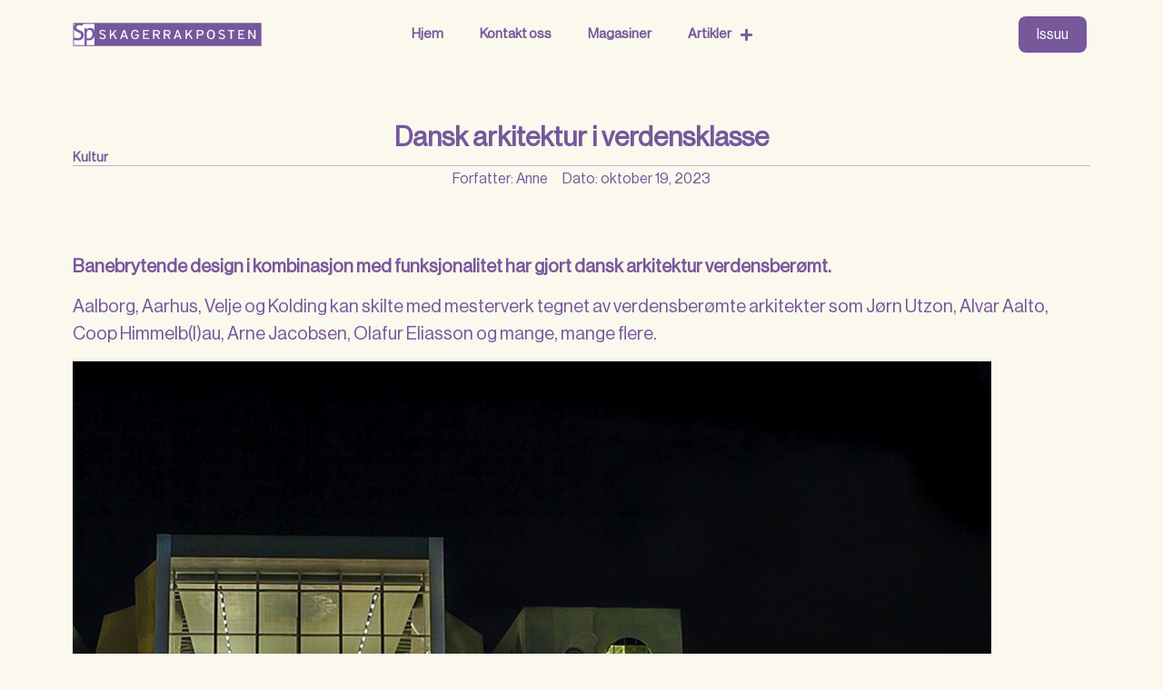

--- FILE ---
content_type: text/html; charset=UTF-8
request_url: http://www.skagerrakposten.no/dansk-arkitektur-i-verdensklasse/
body_size: 20802
content:
<!doctype html>
<html lang="nb-NO">
<head>
	<meta charset="UTF-8">
		<meta name="viewport" content="width=device-width, initial-scale=1">
	<link rel="profile" href="https://gmpg.org/xfn/11">
	<title>Dansk arkitektur i verdensklasse &#8211; Skagerrakposten</title>
<meta name='robots' content='max-image-preview:large' />
<link rel="alternate" type="application/rss+xml" title="Skagerrakposten &raquo; strøm" href="http://www.skagerrakposten.no/feed/" />
<link rel="alternate" type="application/rss+xml" title="Skagerrakposten &raquo; kommentarstrøm" href="http://www.skagerrakposten.no/comments/feed/" />
<link rel="alternate" type="application/rss+xml" title="Skagerrakposten &raquo; Dansk arkitektur i verdensklasse kommentarstrøm" href="http://www.skagerrakposten.no/dansk-arkitektur-i-verdensklasse/feed/" />
<script>
window._wpemojiSettings = {"baseUrl":"https:\/\/s.w.org\/images\/core\/emoji\/14.0.0\/72x72\/","ext":".png","svgUrl":"https:\/\/s.w.org\/images\/core\/emoji\/14.0.0\/svg\/","svgExt":".svg","source":{"concatemoji":"http:\/\/www.skagerrakposten.no\/wp-includes\/js\/wp-emoji-release.min.js?ver=6.1.9"}};
/*! This file is auto-generated */
!function(e,a,t){var n,r,o,i=a.createElement("canvas"),p=i.getContext&&i.getContext("2d");function s(e,t){var a=String.fromCharCode,e=(p.clearRect(0,0,i.width,i.height),p.fillText(a.apply(this,e),0,0),i.toDataURL());return p.clearRect(0,0,i.width,i.height),p.fillText(a.apply(this,t),0,0),e===i.toDataURL()}function c(e){var t=a.createElement("script");t.src=e,t.defer=t.type="text/javascript",a.getElementsByTagName("head")[0].appendChild(t)}for(o=Array("flag","emoji"),t.supports={everything:!0,everythingExceptFlag:!0},r=0;r<o.length;r++)t.supports[o[r]]=function(e){if(p&&p.fillText)switch(p.textBaseline="top",p.font="600 32px Arial",e){case"flag":return s([127987,65039,8205,9895,65039],[127987,65039,8203,9895,65039])?!1:!s([55356,56826,55356,56819],[55356,56826,8203,55356,56819])&&!s([55356,57332,56128,56423,56128,56418,56128,56421,56128,56430,56128,56423,56128,56447],[55356,57332,8203,56128,56423,8203,56128,56418,8203,56128,56421,8203,56128,56430,8203,56128,56423,8203,56128,56447]);case"emoji":return!s([129777,127995,8205,129778,127999],[129777,127995,8203,129778,127999])}return!1}(o[r]),t.supports.everything=t.supports.everything&&t.supports[o[r]],"flag"!==o[r]&&(t.supports.everythingExceptFlag=t.supports.everythingExceptFlag&&t.supports[o[r]]);t.supports.everythingExceptFlag=t.supports.everythingExceptFlag&&!t.supports.flag,t.DOMReady=!1,t.readyCallback=function(){t.DOMReady=!0},t.supports.everything||(n=function(){t.readyCallback()},a.addEventListener?(a.addEventListener("DOMContentLoaded",n,!1),e.addEventListener("load",n,!1)):(e.attachEvent("onload",n),a.attachEvent("onreadystatechange",function(){"complete"===a.readyState&&t.readyCallback()})),(e=t.source||{}).concatemoji?c(e.concatemoji):e.wpemoji&&e.twemoji&&(c(e.twemoji),c(e.wpemoji)))}(window,document,window._wpemojiSettings);
</script>
<style>
img.wp-smiley,
img.emoji {
	display: inline !important;
	border: none !important;
	box-shadow: none !important;
	height: 1em !important;
	width: 1em !important;
	margin: 0 0.07em !important;
	vertical-align: -0.1em !important;
	background: none !important;
	padding: 0 !important;
}
</style>
	<link rel='stylesheet' id='wp-block-library-css' href='http://www.skagerrakposten.no/wp-includes/css/dist/block-library/style.min.css?ver=6.1.9' media='all' />
<link rel='stylesheet' id='embedpress_blocks-cgb-style-css-css' href='http://www.skagerrakposten.no/wp-content/plugins/embedpress/Gutenberg/dist/blocks.style.build.css?ver=1694691907' media='all' />
<link rel='stylesheet' id='wp-components-css' href='http://www.skagerrakposten.no/wp-includes/css/dist/components/style.min.css?ver=6.1.9' media='all' />
<link rel='stylesheet' id='wp-block-editor-css' href='http://www.skagerrakposten.no/wp-includes/css/dist/block-editor/style.min.css?ver=6.1.9' media='all' />
<link rel='stylesheet' id='wp-nux-css' href='http://www.skagerrakposten.no/wp-includes/css/dist/nux/style.min.css?ver=6.1.9' media='all' />
<link rel='stylesheet' id='wp-reusable-blocks-css' href='http://www.skagerrakposten.no/wp-includes/css/dist/reusable-blocks/style.min.css?ver=6.1.9' media='all' />
<link rel='stylesheet' id='wp-editor-css' href='http://www.skagerrakposten.no/wp-includes/css/dist/editor/style.min.css?ver=6.1.9' media='all' />
<link rel='stylesheet' id='simple-iframe-style-css' href='http://www.skagerrakposten.no/wp-content/plugins/simple-iframe/dist/blocks.style.build.css?ver=6.1.9' media='all' />
<link rel='stylesheet' id='classic-theme-styles-css' href='http://www.skagerrakposten.no/wp-includes/css/classic-themes.min.css?ver=1' media='all' />
<style id='global-styles-inline-css'>
body{--wp--preset--color--black: #000000;--wp--preset--color--cyan-bluish-gray: #abb8c3;--wp--preset--color--white: #ffffff;--wp--preset--color--pale-pink: #f78da7;--wp--preset--color--vivid-red: #cf2e2e;--wp--preset--color--luminous-vivid-orange: #ff6900;--wp--preset--color--luminous-vivid-amber: #fcb900;--wp--preset--color--light-green-cyan: #7bdcb5;--wp--preset--color--vivid-green-cyan: #00d084;--wp--preset--color--pale-cyan-blue: #8ed1fc;--wp--preset--color--vivid-cyan-blue: #0693e3;--wp--preset--color--vivid-purple: #9b51e0;--wp--preset--gradient--vivid-cyan-blue-to-vivid-purple: linear-gradient(135deg,rgba(6,147,227,1) 0%,rgb(155,81,224) 100%);--wp--preset--gradient--light-green-cyan-to-vivid-green-cyan: linear-gradient(135deg,rgb(122,220,180) 0%,rgb(0,208,130) 100%);--wp--preset--gradient--luminous-vivid-amber-to-luminous-vivid-orange: linear-gradient(135deg,rgba(252,185,0,1) 0%,rgba(255,105,0,1) 100%);--wp--preset--gradient--luminous-vivid-orange-to-vivid-red: linear-gradient(135deg,rgba(255,105,0,1) 0%,rgb(207,46,46) 100%);--wp--preset--gradient--very-light-gray-to-cyan-bluish-gray: linear-gradient(135deg,rgb(238,238,238) 0%,rgb(169,184,195) 100%);--wp--preset--gradient--cool-to-warm-spectrum: linear-gradient(135deg,rgb(74,234,220) 0%,rgb(151,120,209) 20%,rgb(207,42,186) 40%,rgb(238,44,130) 60%,rgb(251,105,98) 80%,rgb(254,248,76) 100%);--wp--preset--gradient--blush-light-purple: linear-gradient(135deg,rgb(255,206,236) 0%,rgb(152,150,240) 100%);--wp--preset--gradient--blush-bordeaux: linear-gradient(135deg,rgb(254,205,165) 0%,rgb(254,45,45) 50%,rgb(107,0,62) 100%);--wp--preset--gradient--luminous-dusk: linear-gradient(135deg,rgb(255,203,112) 0%,rgb(199,81,192) 50%,rgb(65,88,208) 100%);--wp--preset--gradient--pale-ocean: linear-gradient(135deg,rgb(255,245,203) 0%,rgb(182,227,212) 50%,rgb(51,167,181) 100%);--wp--preset--gradient--electric-grass: linear-gradient(135deg,rgb(202,248,128) 0%,rgb(113,206,126) 100%);--wp--preset--gradient--midnight: linear-gradient(135deg,rgb(2,3,129) 0%,rgb(40,116,252) 100%);--wp--preset--duotone--dark-grayscale: url('#wp-duotone-dark-grayscale');--wp--preset--duotone--grayscale: url('#wp-duotone-grayscale');--wp--preset--duotone--purple-yellow: url('#wp-duotone-purple-yellow');--wp--preset--duotone--blue-red: url('#wp-duotone-blue-red');--wp--preset--duotone--midnight: url('#wp-duotone-midnight');--wp--preset--duotone--magenta-yellow: url('#wp-duotone-magenta-yellow');--wp--preset--duotone--purple-green: url('#wp-duotone-purple-green');--wp--preset--duotone--blue-orange: url('#wp-duotone-blue-orange');--wp--preset--font-size--small: 13px;--wp--preset--font-size--medium: 20px;--wp--preset--font-size--large: 36px;--wp--preset--font-size--x-large: 42px;--wp--preset--spacing--20: 0.44rem;--wp--preset--spacing--30: 0.67rem;--wp--preset--spacing--40: 1rem;--wp--preset--spacing--50: 1.5rem;--wp--preset--spacing--60: 2.25rem;--wp--preset--spacing--70: 3.38rem;--wp--preset--spacing--80: 5.06rem;}:where(.is-layout-flex){gap: 0.5em;}body .is-layout-flow > .alignleft{float: left;margin-inline-start: 0;margin-inline-end: 2em;}body .is-layout-flow > .alignright{float: right;margin-inline-start: 2em;margin-inline-end: 0;}body .is-layout-flow > .aligncenter{margin-left: auto !important;margin-right: auto !important;}body .is-layout-constrained > .alignleft{float: left;margin-inline-start: 0;margin-inline-end: 2em;}body .is-layout-constrained > .alignright{float: right;margin-inline-start: 2em;margin-inline-end: 0;}body .is-layout-constrained > .aligncenter{margin-left: auto !important;margin-right: auto !important;}body .is-layout-constrained > :where(:not(.alignleft):not(.alignright):not(.alignfull)){max-width: var(--wp--style--global--content-size);margin-left: auto !important;margin-right: auto !important;}body .is-layout-constrained > .alignwide{max-width: var(--wp--style--global--wide-size);}body .is-layout-flex{display: flex;}body .is-layout-flex{flex-wrap: wrap;align-items: center;}body .is-layout-flex > *{margin: 0;}:where(.wp-block-columns.is-layout-flex){gap: 2em;}.has-black-color{color: var(--wp--preset--color--black) !important;}.has-cyan-bluish-gray-color{color: var(--wp--preset--color--cyan-bluish-gray) !important;}.has-white-color{color: var(--wp--preset--color--white) !important;}.has-pale-pink-color{color: var(--wp--preset--color--pale-pink) !important;}.has-vivid-red-color{color: var(--wp--preset--color--vivid-red) !important;}.has-luminous-vivid-orange-color{color: var(--wp--preset--color--luminous-vivid-orange) !important;}.has-luminous-vivid-amber-color{color: var(--wp--preset--color--luminous-vivid-amber) !important;}.has-light-green-cyan-color{color: var(--wp--preset--color--light-green-cyan) !important;}.has-vivid-green-cyan-color{color: var(--wp--preset--color--vivid-green-cyan) !important;}.has-pale-cyan-blue-color{color: var(--wp--preset--color--pale-cyan-blue) !important;}.has-vivid-cyan-blue-color{color: var(--wp--preset--color--vivid-cyan-blue) !important;}.has-vivid-purple-color{color: var(--wp--preset--color--vivid-purple) !important;}.has-black-background-color{background-color: var(--wp--preset--color--black) !important;}.has-cyan-bluish-gray-background-color{background-color: var(--wp--preset--color--cyan-bluish-gray) !important;}.has-white-background-color{background-color: var(--wp--preset--color--white) !important;}.has-pale-pink-background-color{background-color: var(--wp--preset--color--pale-pink) !important;}.has-vivid-red-background-color{background-color: var(--wp--preset--color--vivid-red) !important;}.has-luminous-vivid-orange-background-color{background-color: var(--wp--preset--color--luminous-vivid-orange) !important;}.has-luminous-vivid-amber-background-color{background-color: var(--wp--preset--color--luminous-vivid-amber) !important;}.has-light-green-cyan-background-color{background-color: var(--wp--preset--color--light-green-cyan) !important;}.has-vivid-green-cyan-background-color{background-color: var(--wp--preset--color--vivid-green-cyan) !important;}.has-pale-cyan-blue-background-color{background-color: var(--wp--preset--color--pale-cyan-blue) !important;}.has-vivid-cyan-blue-background-color{background-color: var(--wp--preset--color--vivid-cyan-blue) !important;}.has-vivid-purple-background-color{background-color: var(--wp--preset--color--vivid-purple) !important;}.has-black-border-color{border-color: var(--wp--preset--color--black) !important;}.has-cyan-bluish-gray-border-color{border-color: var(--wp--preset--color--cyan-bluish-gray) !important;}.has-white-border-color{border-color: var(--wp--preset--color--white) !important;}.has-pale-pink-border-color{border-color: var(--wp--preset--color--pale-pink) !important;}.has-vivid-red-border-color{border-color: var(--wp--preset--color--vivid-red) !important;}.has-luminous-vivid-orange-border-color{border-color: var(--wp--preset--color--luminous-vivid-orange) !important;}.has-luminous-vivid-amber-border-color{border-color: var(--wp--preset--color--luminous-vivid-amber) !important;}.has-light-green-cyan-border-color{border-color: var(--wp--preset--color--light-green-cyan) !important;}.has-vivid-green-cyan-border-color{border-color: var(--wp--preset--color--vivid-green-cyan) !important;}.has-pale-cyan-blue-border-color{border-color: var(--wp--preset--color--pale-cyan-blue) !important;}.has-vivid-cyan-blue-border-color{border-color: var(--wp--preset--color--vivid-cyan-blue) !important;}.has-vivid-purple-border-color{border-color: var(--wp--preset--color--vivid-purple) !important;}.has-vivid-cyan-blue-to-vivid-purple-gradient-background{background: var(--wp--preset--gradient--vivid-cyan-blue-to-vivid-purple) !important;}.has-light-green-cyan-to-vivid-green-cyan-gradient-background{background: var(--wp--preset--gradient--light-green-cyan-to-vivid-green-cyan) !important;}.has-luminous-vivid-amber-to-luminous-vivid-orange-gradient-background{background: var(--wp--preset--gradient--luminous-vivid-amber-to-luminous-vivid-orange) !important;}.has-luminous-vivid-orange-to-vivid-red-gradient-background{background: var(--wp--preset--gradient--luminous-vivid-orange-to-vivid-red) !important;}.has-very-light-gray-to-cyan-bluish-gray-gradient-background{background: var(--wp--preset--gradient--very-light-gray-to-cyan-bluish-gray) !important;}.has-cool-to-warm-spectrum-gradient-background{background: var(--wp--preset--gradient--cool-to-warm-spectrum) !important;}.has-blush-light-purple-gradient-background{background: var(--wp--preset--gradient--blush-light-purple) !important;}.has-blush-bordeaux-gradient-background{background: var(--wp--preset--gradient--blush-bordeaux) !important;}.has-luminous-dusk-gradient-background{background: var(--wp--preset--gradient--luminous-dusk) !important;}.has-pale-ocean-gradient-background{background: var(--wp--preset--gradient--pale-ocean) !important;}.has-electric-grass-gradient-background{background: var(--wp--preset--gradient--electric-grass) !important;}.has-midnight-gradient-background{background: var(--wp--preset--gradient--midnight) !important;}.has-small-font-size{font-size: var(--wp--preset--font-size--small) !important;}.has-medium-font-size{font-size: var(--wp--preset--font-size--medium) !important;}.has-large-font-size{font-size: var(--wp--preset--font-size--large) !important;}.has-x-large-font-size{font-size: var(--wp--preset--font-size--x-large) !important;}
.wp-block-navigation a:where(:not(.wp-element-button)){color: inherit;}
:where(.wp-block-columns.is-layout-flex){gap: 2em;}
.wp-block-pullquote{font-size: 1.5em;line-height: 1.6;}
</style>
<link rel='stylesheet' id='embedpress-css' href='http://www.skagerrakposten.no/wp-content/plugins/embedpress/assets/css/embedpress.css?ver=6.1.9' media='all' />
<link rel='stylesheet' id='hello-elementor-css' href='http://www.skagerrakposten.no/wp-content/themes/hello-elementor/style.min.css?ver=2.6.1' media='all' />
<link rel='stylesheet' id='hello-elementor-theme-style-css' href='http://www.skagerrakposten.no/wp-content/themes/hello-elementor/theme.min.css?ver=2.6.1' media='all' />
<link rel='stylesheet' id='elementor-frontend-css' href='http://www.skagerrakposten.no/wp-content/plugins/elementor/assets/css/frontend-lite.min.css?ver=3.10.1' media='all' />
<link rel='stylesheet' id='elementor-post-2119-css' href='http://www.skagerrakposten.no/wp-content/uploads/elementor/css/post-2119.css?ver=1684836408' media='all' />
<link rel='stylesheet' id='elementor-icons-css' href='http://www.skagerrakposten.no/wp-content/plugins/elementor/assets/lib/eicons/css/elementor-icons.min.css?ver=5.17.0' media='all' />
<link rel='stylesheet' id='embedpress-elementor-css-css' href='http://www.skagerrakposten.no/wp-content/plugins/embedpress/assets/css/embedpress-elementor.css?ver=3.8.4' media='all' />
<link rel='stylesheet' id='elementor-pro-css' href='http://www.skagerrakposten.no/wp-content/plugins/elementor-pro/assets/css/frontend-lite.min.css?ver=3.10.2' media='all' />
<link rel='stylesheet' id='elementor-global-css' href='http://www.skagerrakposten.no/wp-content/uploads/elementor/css/global.css?ver=1684836408' media='all' />
<link rel='stylesheet' id='elementor-post-2132-css' href='http://www.skagerrakposten.no/wp-content/uploads/elementor/css/post-2132.css?ver=1684836409' media='all' />
<link rel='stylesheet' id='elementor-post-2319-css' href='http://www.skagerrakposten.no/wp-content/uploads/elementor/css/post-2319.css?ver=1684836409' media='all' />
<link rel='stylesheet' id='elementor-post-2658-css' href='http://www.skagerrakposten.no/wp-content/uploads/elementor/css/post-2658.css?ver=1684836455' media='all' />
<link rel='stylesheet' id='dashicons-css' href='http://www.skagerrakposten.no/wp-includes/css/dashicons.min.css?ver=6.1.9' media='all' />
<link rel='stylesheet' id='plyr-css' href='http://www.skagerrakposten.no/wp-content/plugins/embedpress/assets/css/plyr.css?ver=6.1.9' media='all' />
<link rel='stylesheet' id='ecs-styles-css' href='http://www.skagerrakposten.no/wp-content/plugins/ele-custom-skin/assets/css/ecs-style.css?ver=3.1.7' media='all' />
<link rel='stylesheet' id='elementor-post-2356-css' href='http://www.skagerrakposten.no/wp-content/uploads/elementor/css/post-2356.css?ver=1674825380' media='all' />
<link rel='stylesheet' id='elementor-post-2384-css' href='http://www.skagerrakposten.no/wp-content/uploads/elementor/css/post-2384.css?ver=1674825549' media='all' />
<link rel='stylesheet' id='elementor-post-2395-css' href='http://www.skagerrakposten.no/wp-content/uploads/elementor/css/post-2395.css?ver=1674825560' media='all' />
<link rel='stylesheet' id='google-fonts-1-css' href='https://fonts.googleapis.com/css?family=Roboto%3A100%2C100italic%2C200%2C200italic%2C300%2C300italic%2C400%2C400italic%2C500%2C500italic%2C600%2C600italic%2C700%2C700italic%2C800%2C800italic%2C900%2C900italic&#038;display=swap&#038;ver=6.1.9' media='all' />
<link rel='stylesheet' id='elementor-icons-shared-0-css' href='http://www.skagerrakposten.no/wp-content/plugins/elementor/assets/lib/font-awesome/css/fontawesome.min.css?ver=5.15.3' media='all' />
<link rel='stylesheet' id='elementor-icons-fa-solid-css' href='http://www.skagerrakposten.no/wp-content/plugins/elementor/assets/lib/font-awesome/css/solid.min.css?ver=5.15.3' media='all' />
<link rel='stylesheet' id='elementor-icons-fa-brands-css' href='http://www.skagerrakposten.no/wp-content/plugins/elementor/assets/lib/font-awesome/css/brands.min.css?ver=5.15.3' media='all' />
<link rel="preconnect" href="https://fonts.gstatic.com/" crossorigin><script type='text/javascript' src='http://www.skagerrakposten.no/wp-includes/js/jquery/jquery.min.js?ver=3.6.1' id='jquery-core-js'></script>
<script type='text/javascript' src='http://www.skagerrakposten.no/wp-includes/js/jquery/jquery-migrate.min.js?ver=3.3.2' id='jquery-migrate-js'></script>
<script type='text/javascript' src='http://www.skagerrakposten.no/wp-content/plugins/simple-google-analytics/js/sga.js?ver=6.1.9' id='simple_google_analytics-js'></script>
<script type='text/javascript' src='http://www.skagerrakposten.no/wp-content/plugins/embedpress/assets/js/plyr.polyfilled.js?ver=1' id='plyr.polyfilled-js'></script>
<script type='text/javascript' id='ecs_ajax_load-js-extra'>
/* <![CDATA[ */
var ecs_ajax_params = {"ajaxurl":"http:\/\/www.skagerrakposten.no\/wp-admin\/admin-ajax.php","posts":"{\"page\":0,\"name\":\"dansk-arkitektur-i-verdensklasse\",\"error\":\"\",\"m\":\"\",\"p\":0,\"post_parent\":\"\",\"subpost\":\"\",\"subpost_id\":\"\",\"attachment\":\"\",\"attachment_id\":0,\"pagename\":\"\",\"page_id\":0,\"second\":\"\",\"minute\":\"\",\"hour\":\"\",\"day\":0,\"monthnum\":0,\"year\":0,\"w\":0,\"category_name\":\"\",\"tag\":\"\",\"cat\":\"\",\"tag_id\":\"\",\"author\":\"\",\"author_name\":\"\",\"feed\":\"\",\"tb\":\"\",\"paged\":0,\"meta_key\":\"\",\"meta_value\":\"\",\"preview\":\"\",\"s\":\"\",\"sentence\":\"\",\"title\":\"\",\"fields\":\"\",\"menu_order\":\"\",\"embed\":\"\",\"category__in\":[],\"category__not_in\":[],\"category__and\":[],\"post__in\":[],\"post__not_in\":[],\"post_name__in\":[],\"tag__in\":[],\"tag__not_in\":[],\"tag__and\":[],\"tag_slug__in\":[],\"tag_slug__and\":[],\"post_parent__in\":[],\"post_parent__not_in\":[],\"author__in\":[],\"author__not_in\":[],\"post_type\":[\"post\",\"page\",\"e-landing-page\"],\"ignore_sticky_posts\":false,\"suppress_filters\":false,\"cache_results\":true,\"update_post_term_cache\":true,\"update_menu_item_cache\":false,\"lazy_load_term_meta\":true,\"update_post_meta_cache\":true,\"posts_per_page\":3,\"nopaging\":false,\"comments_per_page\":\"50\",\"no_found_rows\":false,\"order\":\"DESC\"}"};
/* ]]> */
</script>
<script type='text/javascript' src='http://www.skagerrakposten.no/wp-content/plugins/ele-custom-skin/assets/js/ecs_ajax_pagination.js?ver=3.1.7' id='ecs_ajax_load-js'></script>
<script type='text/javascript' src='http://www.skagerrakposten.no/wp-content/plugins/ele-custom-skin/assets/js/ecs.js?ver=3.1.7' id='ecs-script-js'></script>
<link rel="https://api.w.org/" href="http://www.skagerrakposten.no/wp-json/" /><link rel="alternate" type="application/json" href="http://www.skagerrakposten.no/wp-json/wp/v2/posts/2997" /><link rel="EditURI" type="application/rsd+xml" title="RSD" href="http://www.skagerrakposten.no/xmlrpc.php?rsd" />
<link rel="wlwmanifest" type="application/wlwmanifest+xml" href="http://www.skagerrakposten.no/wp-includes/wlwmanifest.xml" />
<meta name="generator" content="WordPress 6.1.9" />
<link rel="canonical" href="http://www.skagerrakposten.no/dansk-arkitektur-i-verdensklasse/" />
<link rel='shortlink' href='http://www.skagerrakposten.no/?p=2997' />
<link rel="alternate" type="application/json+oembed" href="http://www.skagerrakposten.no/wp-json/oembed/1.0/embed?url=http%3A%2F%2Fwww.skagerrakposten.no%2Fdansk-arkitektur-i-verdensklasse%2F" />
<link rel="alternate" type="text/xml+oembed" href="http://www.skagerrakposten.no/wp-json/oembed/1.0/embed?url=http%3A%2F%2Fwww.skagerrakposten.no%2Fdansk-arkitektur-i-verdensklasse%2F&#038;format=xml" />

<!-- Simple Google Analytics Begin -->
<script type="text/javascript">
var _gaq = [['_setAccount','UA-46488569-1'],['_trackPageview']];(function() {
var ga = document.createElement('script'); ga.type = 'text/javascript'; ga.async = true;
ga.src = ('https:' == document.location.protocol ? 'https://ssl' : 'http://www') + '.google-analytics.com/ga.js';
var s = document.getElementsByTagName('script')[0]; s.parentNode.insertBefore(ga, s);
})();
</script>
<!-- Simple Google Analytics End -->
<style>
.elementor-2395 .elementor-element.elementor-element-6fe8e10 .elementor-author-box__name {
    color: #76589B;
    font-family: "Neue Haas Normal", Sans-serif;
    font-size: 14px;
    font-weight: 600;
    font-style: normal;
    text-decoration: none;
    line-height: 7px;
    border: 2px solid #76589B;
    padding: 5px 15px;
    border-radius: 50px;
    display: inline-block;
    overflow: hidden;
    white-space: nowrap;

}

	.elementor-2356 .elementor-element.elementor-element-2a9be88 .elementor-author-box__name {
		color: #76589B;
    font-family: "Neue Haas Normal", Sans-serif;
    font-size: 14px;
    font-weight: 600;
    font-style: normal;
    text-decoration: none;
    line-height: 7px;
    border: 2px solid #76589B;
    padding: 5px 15px;
    border-radius: 50px;
    display: inline-block;
    overflow: hidden;
    white-space: nowrap;
	}
	
	.elementor-2384 .elementor-element.elementor-element-a0c16bb .elementor-author-box__name {
		color: #76589B;
    font-family: "Neue Haas Normal", Sans-serif;
    font-size: 14px;
    font-weight: 600;
    font-style: normal;
    text-decoration: none;
    line-height: 7px;
    border: 2px solid #76589B;
    padding: 5px 15px;
    border-radius: 50px;
    display: inline-block;
    overflow: hidden;
    white-space: nowrap;
	}
	
</style>
<link rel="icon" href="http://www.skagerrakposten.no/wp-content/uploads/2012/11/SPlogo-liten1.png" sizes="32x32" />
<link rel="icon" href="http://www.skagerrakposten.no/wp-content/uploads/2012/11/SPlogo-liten1.png" sizes="192x192" />
<link rel="apple-touch-icon" href="http://www.skagerrakposten.no/wp-content/uploads/2012/11/SPlogo-liten1.png" />
<meta name="msapplication-TileImage" content="http://www.skagerrakposten.no/wp-content/uploads/2012/11/SPlogo-liten1.png" />
</head>
<body class="post-template-default single single-post postid-2997 single-format-standard wp-custom-logo elementor-default elementor-kit-2119 elementor-page-2658">

<svg xmlns="http://www.w3.org/2000/svg" viewBox="0 0 0 0" width="0" height="0" focusable="false" role="none" style="visibility: hidden; position: absolute; left: -9999px; overflow: hidden;" ><defs><filter id="wp-duotone-dark-grayscale"><feColorMatrix color-interpolation-filters="sRGB" type="matrix" values=" .299 .587 .114 0 0 .299 .587 .114 0 0 .299 .587 .114 0 0 .299 .587 .114 0 0 " /><feComponentTransfer color-interpolation-filters="sRGB" ><feFuncR type="table" tableValues="0 0.49803921568627" /><feFuncG type="table" tableValues="0 0.49803921568627" /><feFuncB type="table" tableValues="0 0.49803921568627" /><feFuncA type="table" tableValues="1 1" /></feComponentTransfer><feComposite in2="SourceGraphic" operator="in" /></filter></defs></svg><svg xmlns="http://www.w3.org/2000/svg" viewBox="0 0 0 0" width="0" height="0" focusable="false" role="none" style="visibility: hidden; position: absolute; left: -9999px; overflow: hidden;" ><defs><filter id="wp-duotone-grayscale"><feColorMatrix color-interpolation-filters="sRGB" type="matrix" values=" .299 .587 .114 0 0 .299 .587 .114 0 0 .299 .587 .114 0 0 .299 .587 .114 0 0 " /><feComponentTransfer color-interpolation-filters="sRGB" ><feFuncR type="table" tableValues="0 1" /><feFuncG type="table" tableValues="0 1" /><feFuncB type="table" tableValues="0 1" /><feFuncA type="table" tableValues="1 1" /></feComponentTransfer><feComposite in2="SourceGraphic" operator="in" /></filter></defs></svg><svg xmlns="http://www.w3.org/2000/svg" viewBox="0 0 0 0" width="0" height="0" focusable="false" role="none" style="visibility: hidden; position: absolute; left: -9999px; overflow: hidden;" ><defs><filter id="wp-duotone-purple-yellow"><feColorMatrix color-interpolation-filters="sRGB" type="matrix" values=" .299 .587 .114 0 0 .299 .587 .114 0 0 .299 .587 .114 0 0 .299 .587 .114 0 0 " /><feComponentTransfer color-interpolation-filters="sRGB" ><feFuncR type="table" tableValues="0.54901960784314 0.98823529411765" /><feFuncG type="table" tableValues="0 1" /><feFuncB type="table" tableValues="0.71764705882353 0.25490196078431" /><feFuncA type="table" tableValues="1 1" /></feComponentTransfer><feComposite in2="SourceGraphic" operator="in" /></filter></defs></svg><svg xmlns="http://www.w3.org/2000/svg" viewBox="0 0 0 0" width="0" height="0" focusable="false" role="none" style="visibility: hidden; position: absolute; left: -9999px; overflow: hidden;" ><defs><filter id="wp-duotone-blue-red"><feColorMatrix color-interpolation-filters="sRGB" type="matrix" values=" .299 .587 .114 0 0 .299 .587 .114 0 0 .299 .587 .114 0 0 .299 .587 .114 0 0 " /><feComponentTransfer color-interpolation-filters="sRGB" ><feFuncR type="table" tableValues="0 1" /><feFuncG type="table" tableValues="0 0.27843137254902" /><feFuncB type="table" tableValues="0.5921568627451 0.27843137254902" /><feFuncA type="table" tableValues="1 1" /></feComponentTransfer><feComposite in2="SourceGraphic" operator="in" /></filter></defs></svg><svg xmlns="http://www.w3.org/2000/svg" viewBox="0 0 0 0" width="0" height="0" focusable="false" role="none" style="visibility: hidden; position: absolute; left: -9999px; overflow: hidden;" ><defs><filter id="wp-duotone-midnight"><feColorMatrix color-interpolation-filters="sRGB" type="matrix" values=" .299 .587 .114 0 0 .299 .587 .114 0 0 .299 .587 .114 0 0 .299 .587 .114 0 0 " /><feComponentTransfer color-interpolation-filters="sRGB" ><feFuncR type="table" tableValues="0 0" /><feFuncG type="table" tableValues="0 0.64705882352941" /><feFuncB type="table" tableValues="0 1" /><feFuncA type="table" tableValues="1 1" /></feComponentTransfer><feComposite in2="SourceGraphic" operator="in" /></filter></defs></svg><svg xmlns="http://www.w3.org/2000/svg" viewBox="0 0 0 0" width="0" height="0" focusable="false" role="none" style="visibility: hidden; position: absolute; left: -9999px; overflow: hidden;" ><defs><filter id="wp-duotone-magenta-yellow"><feColorMatrix color-interpolation-filters="sRGB" type="matrix" values=" .299 .587 .114 0 0 .299 .587 .114 0 0 .299 .587 .114 0 0 .299 .587 .114 0 0 " /><feComponentTransfer color-interpolation-filters="sRGB" ><feFuncR type="table" tableValues="0.78039215686275 1" /><feFuncG type="table" tableValues="0 0.94901960784314" /><feFuncB type="table" tableValues="0.35294117647059 0.47058823529412" /><feFuncA type="table" tableValues="1 1" /></feComponentTransfer><feComposite in2="SourceGraphic" operator="in" /></filter></defs></svg><svg xmlns="http://www.w3.org/2000/svg" viewBox="0 0 0 0" width="0" height="0" focusable="false" role="none" style="visibility: hidden; position: absolute; left: -9999px; overflow: hidden;" ><defs><filter id="wp-duotone-purple-green"><feColorMatrix color-interpolation-filters="sRGB" type="matrix" values=" .299 .587 .114 0 0 .299 .587 .114 0 0 .299 .587 .114 0 0 .299 .587 .114 0 0 " /><feComponentTransfer color-interpolation-filters="sRGB" ><feFuncR type="table" tableValues="0.65098039215686 0.40392156862745" /><feFuncG type="table" tableValues="0 1" /><feFuncB type="table" tableValues="0.44705882352941 0.4" /><feFuncA type="table" tableValues="1 1" /></feComponentTransfer><feComposite in2="SourceGraphic" operator="in" /></filter></defs></svg><svg xmlns="http://www.w3.org/2000/svg" viewBox="0 0 0 0" width="0" height="0" focusable="false" role="none" style="visibility: hidden; position: absolute; left: -9999px; overflow: hidden;" ><defs><filter id="wp-duotone-blue-orange"><feColorMatrix color-interpolation-filters="sRGB" type="matrix" values=" .299 .587 .114 0 0 .299 .587 .114 0 0 .299 .587 .114 0 0 .299 .587 .114 0 0 " /><feComponentTransfer color-interpolation-filters="sRGB" ><feFuncR type="table" tableValues="0.098039215686275 1" /><feFuncG type="table" tableValues="0 0.66274509803922" /><feFuncB type="table" tableValues="0.84705882352941 0.41960784313725" /><feFuncA type="table" tableValues="1 1" /></feComponentTransfer><feComposite in2="SourceGraphic" operator="in" /></filter></defs></svg>
<a class="skip-link screen-reader-text" href="#content">
	Skip to content</a>

		<div data-elementor-type="header" data-elementor-id="2132" class="elementor elementor-2132 elementor-location-header">
								<section class="elementor-section elementor-top-section elementor-element elementor-element-a774f31 elementor-section-content-middle elementor-section-boxed elementor-section-height-default elementor-section-height-default" data-id="a774f31" data-element_type="section">
						<div class="elementor-container elementor-column-gap-default">
					<div class="elementor-column elementor-col-33 elementor-top-column elementor-element elementor-element-4fef1fb" data-id="4fef1fb" data-element_type="column">
			<div class="elementor-widget-wrap elementor-element-populated">
								<div class="elementor-element elementor-element-f6410d0 elementor-widget elementor-widget-image" data-id="f6410d0" data-element_type="widget" data-widget_type="image.default">
				<div class="elementor-widget-container">
			<style>/*! elementor - v3.10.1 - 17-01-2023 */
.elementor-widget-image{text-align:center}.elementor-widget-image a{display:inline-block}.elementor-widget-image a img[src$=".svg"]{width:48px}.elementor-widget-image img{vertical-align:middle;display:inline-block}</style>													<a href="http://www.skagerrakposten.no/">
							<img width="590" height="72" src="http://www.skagerrakposten.no/wp-content/uploads/2012/12/nett_logo_s_sposten1.png" class="attachment-large size-large wp-image-300" alt="" loading="lazy" srcset="http://www.skagerrakposten.no/wp-content/uploads/2012/12/nett_logo_s_sposten1.png 590w, http://www.skagerrakposten.no/wp-content/uploads/2012/12/nett_logo_s_sposten1-300x36.png 300w" sizes="(max-width: 590px) 100vw, 590px" />								</a>
															</div>
				</div>
					</div>
		</div>
				<div class="elementor-column elementor-col-33 elementor-top-column elementor-element elementor-element-ef87b8d" data-id="ef87b8d" data-element_type="column">
			<div class="elementor-widget-wrap elementor-element-populated">
								<div class="elementor-element elementor-element-bf72d1f elementor-hidden-tablet elementor-hidden-mobile elementor-nav-menu__align-center elementor-nav-menu--dropdown-tablet elementor-nav-menu__text-align-aside elementor-nav-menu--toggle elementor-nav-menu--burger elementor-widget elementor-widget-nav-menu" data-id="bf72d1f" data-element_type="widget" data-settings="{&quot;submenu_icon&quot;:{&quot;value&quot;:&quot;&lt;i class=\&quot;fas fa-plus\&quot;&gt;&lt;\/i&gt;&quot;,&quot;library&quot;:&quot;fa-solid&quot;},&quot;layout&quot;:&quot;horizontal&quot;,&quot;toggle&quot;:&quot;burger&quot;}" data-widget_type="nav-menu.default">
				<div class="elementor-widget-container">
			<link rel="stylesheet" href="https://www.skagerrakposten.no/wp-content/plugins/elementor-pro/assets/css/widget-nav-menu.min.css">			<nav migration_allowed="1" migrated="0" class="elementor-nav-menu--main elementor-nav-menu__container elementor-nav-menu--layout-horizontal e--pointer-underline e--animation-fade">
				<ul id="menu-1-bf72d1f" class="elementor-nav-menu"><li class="menu-item menu-item-type-custom menu-item-object-custom menu-item-1974"><a href="http://skagerrakposten.no" class="elementor-item">Hjem</a></li>
<li class="menu-item menu-item-type-post_type menu-item-object-page menu-item-2624"><a href="http://www.skagerrakposten.no/kontakt-oss/" class="elementor-item">Kontakt oss</a></li>
<li class="menu-item menu-item-type-post_type menu-item-object-page menu-item-2710"><a href="http://www.skagerrakposten.no/magasiner/" class="elementor-item">Magasiner</a></li>
<li class="menu-item menu-item-type-custom menu-item-object-custom menu-item-has-children menu-item-2495"><a href="#" class="elementor-item elementor-item-anchor">Artikler</a>
<ul class="sub-menu elementor-nav-menu--dropdown">
	<li class="menu-item menu-item-type-taxonomy menu-item-object-category current-post-ancestor current-menu-parent current-post-parent menu-item-2496"><a href="http://www.skagerrakposten.no/kategori/kultur/" class="elementor-sub-item">Kultur</a></li>
	<li class="menu-item menu-item-type-taxonomy menu-item-object-category menu-item-2499"><a href="http://www.skagerrakposten.no/kategori/shopping/" class="elementor-sub-item">Shopping</a></li>
	<li class="menu-item menu-item-type-taxonomy menu-item-object-category menu-item-2497"><a href="http://www.skagerrakposten.no/kategori/aktiviteter/" class="elementor-sub-item">Aktiv ferie</a></li>
	<li class="menu-item menu-item-type-taxonomy menu-item-object-category menu-item-2498"><a href="http://www.skagerrakposten.no/kategori/mat/" class="elementor-sub-item">Mat &amp; drikke</a></li>
	<li class="menu-item menu-item-type-taxonomy menu-item-object-category menu-item-2500"><a href="http://www.skagerrakposten.no/kategori/overnatting/" class="elementor-sub-item">Overnatting</a></li>
</ul>
</li>
</ul>			</nav>
					<div class="elementor-menu-toggle" role="button" tabindex="0" aria-label="Menu Toggle" aria-expanded="false">
			<i aria-hidden="true" role="presentation" class="elementor-menu-toggle__icon--open fas fa-plus"></i><i aria-hidden="true" role="presentation" class="elementor-menu-toggle__icon--close eicon-close"></i>			<span class="elementor-screen-only">Meny</span>
		</div>
					<nav class="elementor-nav-menu--dropdown elementor-nav-menu__container" aria-hidden="true">
				<ul id="menu-2-bf72d1f" class="elementor-nav-menu"><li class="menu-item menu-item-type-custom menu-item-object-custom menu-item-1974"><a href="http://skagerrakposten.no" class="elementor-item" tabindex="-1">Hjem</a></li>
<li class="menu-item menu-item-type-post_type menu-item-object-page menu-item-2624"><a href="http://www.skagerrakposten.no/kontakt-oss/" class="elementor-item" tabindex="-1">Kontakt oss</a></li>
<li class="menu-item menu-item-type-post_type menu-item-object-page menu-item-2710"><a href="http://www.skagerrakposten.no/magasiner/" class="elementor-item" tabindex="-1">Magasiner</a></li>
<li class="menu-item menu-item-type-custom menu-item-object-custom menu-item-has-children menu-item-2495"><a href="#" class="elementor-item elementor-item-anchor" tabindex="-1">Artikler</a>
<ul class="sub-menu elementor-nav-menu--dropdown">
	<li class="menu-item menu-item-type-taxonomy menu-item-object-category current-post-ancestor current-menu-parent current-post-parent menu-item-2496"><a href="http://www.skagerrakposten.no/kategori/kultur/" class="elementor-sub-item" tabindex="-1">Kultur</a></li>
	<li class="menu-item menu-item-type-taxonomy menu-item-object-category menu-item-2499"><a href="http://www.skagerrakposten.no/kategori/shopping/" class="elementor-sub-item" tabindex="-1">Shopping</a></li>
	<li class="menu-item menu-item-type-taxonomy menu-item-object-category menu-item-2497"><a href="http://www.skagerrakposten.no/kategori/aktiviteter/" class="elementor-sub-item" tabindex="-1">Aktiv ferie</a></li>
	<li class="menu-item menu-item-type-taxonomy menu-item-object-category menu-item-2498"><a href="http://www.skagerrakposten.no/kategori/mat/" class="elementor-sub-item" tabindex="-1">Mat &amp; drikke</a></li>
	<li class="menu-item menu-item-type-taxonomy menu-item-object-category menu-item-2500"><a href="http://www.skagerrakposten.no/kategori/overnatting/" class="elementor-sub-item" tabindex="-1">Overnatting</a></li>
</ul>
</li>
</ul>			</nav>
				</div>
				</div>
				<div class="elementor-element elementor-element-9db958d elementor-nav-menu__align-right elementor-hidden-desktop elementor-nav-menu--stretch elementor-nav-menu--dropdown-tablet elementor-nav-menu__text-align-aside elementor-nav-menu--toggle elementor-nav-menu--burger elementor-widget elementor-widget-nav-menu" data-id="9db958d" data-element_type="widget" data-settings="{&quot;submenu_icon&quot;:{&quot;value&quot;:&quot;&lt;i class=\&quot;\&quot;&gt;&lt;\/i&gt;&quot;,&quot;library&quot;:&quot;&quot;},&quot;layout&quot;:&quot;vertical&quot;,&quot;full_width&quot;:&quot;stretch&quot;,&quot;toggle&quot;:&quot;burger&quot;}" data-widget_type="nav-menu.default">
				<div class="elementor-widget-container">
						<nav migration_allowed="1" migrated="0" class="elementor-nav-menu--main elementor-nav-menu__container elementor-nav-menu--layout-vertical e--pointer-none">
				<ul id="menu-1-9db958d" class="elementor-nav-menu sm-vertical"><li class="menu-item menu-item-type-custom menu-item-object-custom menu-item-1974"><a href="http://skagerrakposten.no" class="elementor-item">Hjem</a></li>
<li class="menu-item menu-item-type-post_type menu-item-object-page menu-item-2624"><a href="http://www.skagerrakposten.no/kontakt-oss/" class="elementor-item">Kontakt oss</a></li>
<li class="menu-item menu-item-type-post_type menu-item-object-page menu-item-2710"><a href="http://www.skagerrakposten.no/magasiner/" class="elementor-item">Magasiner</a></li>
<li class="menu-item menu-item-type-custom menu-item-object-custom menu-item-has-children menu-item-2495"><a href="#" class="elementor-item elementor-item-anchor">Artikler</a>
<ul class="sub-menu elementor-nav-menu--dropdown">
	<li class="menu-item menu-item-type-taxonomy menu-item-object-category current-post-ancestor current-menu-parent current-post-parent menu-item-2496"><a href="http://www.skagerrakposten.no/kategori/kultur/" class="elementor-sub-item">Kultur</a></li>
	<li class="menu-item menu-item-type-taxonomy menu-item-object-category menu-item-2499"><a href="http://www.skagerrakposten.no/kategori/shopping/" class="elementor-sub-item">Shopping</a></li>
	<li class="menu-item menu-item-type-taxonomy menu-item-object-category menu-item-2497"><a href="http://www.skagerrakposten.no/kategori/aktiviteter/" class="elementor-sub-item">Aktiv ferie</a></li>
	<li class="menu-item menu-item-type-taxonomy menu-item-object-category menu-item-2498"><a href="http://www.skagerrakposten.no/kategori/mat/" class="elementor-sub-item">Mat &amp; drikke</a></li>
	<li class="menu-item menu-item-type-taxonomy menu-item-object-category menu-item-2500"><a href="http://www.skagerrakposten.no/kategori/overnatting/" class="elementor-sub-item">Overnatting</a></li>
</ul>
</li>
</ul>			</nav>
					<div class="elementor-menu-toggle" role="button" tabindex="0" aria-label="Menu Toggle" aria-expanded="false">
			<i aria-hidden="true" role="presentation" class="elementor-menu-toggle__icon--open fas fa-bars"></i><i aria-hidden="true" role="presentation" class="elementor-menu-toggle__icon--close eicon-close"></i>			<span class="elementor-screen-only">Meny</span>
		</div>
					<nav class="elementor-nav-menu--dropdown elementor-nav-menu__container" aria-hidden="true">
				<ul id="menu-2-9db958d" class="elementor-nav-menu sm-vertical"><li class="menu-item menu-item-type-custom menu-item-object-custom menu-item-1974"><a href="http://skagerrakposten.no" class="elementor-item" tabindex="-1">Hjem</a></li>
<li class="menu-item menu-item-type-post_type menu-item-object-page menu-item-2624"><a href="http://www.skagerrakposten.no/kontakt-oss/" class="elementor-item" tabindex="-1">Kontakt oss</a></li>
<li class="menu-item menu-item-type-post_type menu-item-object-page menu-item-2710"><a href="http://www.skagerrakposten.no/magasiner/" class="elementor-item" tabindex="-1">Magasiner</a></li>
<li class="menu-item menu-item-type-custom menu-item-object-custom menu-item-has-children menu-item-2495"><a href="#" class="elementor-item elementor-item-anchor" tabindex="-1">Artikler</a>
<ul class="sub-menu elementor-nav-menu--dropdown">
	<li class="menu-item menu-item-type-taxonomy menu-item-object-category current-post-ancestor current-menu-parent current-post-parent menu-item-2496"><a href="http://www.skagerrakposten.no/kategori/kultur/" class="elementor-sub-item" tabindex="-1">Kultur</a></li>
	<li class="menu-item menu-item-type-taxonomy menu-item-object-category menu-item-2499"><a href="http://www.skagerrakposten.no/kategori/shopping/" class="elementor-sub-item" tabindex="-1">Shopping</a></li>
	<li class="menu-item menu-item-type-taxonomy menu-item-object-category menu-item-2497"><a href="http://www.skagerrakposten.no/kategori/aktiviteter/" class="elementor-sub-item" tabindex="-1">Aktiv ferie</a></li>
	<li class="menu-item menu-item-type-taxonomy menu-item-object-category menu-item-2498"><a href="http://www.skagerrakposten.no/kategori/mat/" class="elementor-sub-item" tabindex="-1">Mat &amp; drikke</a></li>
	<li class="menu-item menu-item-type-taxonomy menu-item-object-category menu-item-2500"><a href="http://www.skagerrakposten.no/kategori/overnatting/" class="elementor-sub-item" tabindex="-1">Overnatting</a></li>
</ul>
</li>
</ul>			</nav>
				</div>
				</div>
					</div>
		</div>
				<div class="elementor-column elementor-col-33 elementor-top-column elementor-element elementor-element-0ea7ad7 elementor-hidden-mobile elementor-hidden-tablet" data-id="0ea7ad7" data-element_type="column">
			<div class="elementor-widget-wrap elementor-element-populated">
								<div class="elementor-element elementor-element-e1cd4d2 elementor-align-right elementor-widget elementor-widget-button" data-id="e1cd4d2" data-element_type="widget" data-widget_type="button.default">
				<div class="elementor-widget-container">
					<div class="elementor-button-wrapper">
			<a href="https://issuu.com/medieanne" class="elementor-button-link elementor-button elementor-size-sm" role="button">
						<span class="elementor-button-content-wrapper">
						<span class="elementor-button-text">Issuu</span>
		</span>
					</a>
		</div>
				</div>
				</div>
					</div>
		</div>
							</div>
		</section>
						</div>
				<div data-elementor-type="single-post" data-elementor-id="2658" class="elementor elementor-2658 elementor-location-single post-2997 post type-post status-publish format-standard has-post-thumbnail hentry category-kultur">
								<section class="elementor-section elementor-top-section elementor-element elementor-element-b1d41d3 elementor-section-boxed elementor-section-height-default elementor-section-height-default" data-id="b1d41d3" data-element_type="section">
						<div class="elementor-container elementor-column-gap-default">
					<div class="elementor-column elementor-col-100 elementor-top-column elementor-element elementor-element-f8bb694" data-id="f8bb694" data-element_type="column">
			<div class="elementor-widget-wrap elementor-element-populated">
								<div class="elementor-element elementor-element-cf2d7bb elementor-widget elementor-widget-theme-post-title elementor-page-title elementor-widget-heading" data-id="cf2d7bb" data-element_type="widget" data-widget_type="theme-post-title.default">
				<div class="elementor-widget-container">
			<style>/*! elementor - v3.10.1 - 17-01-2023 */
.elementor-heading-title{padding:0;margin:0;line-height:1}.elementor-widget-heading .elementor-heading-title[class*=elementor-size-]>a{color:inherit;font-size:inherit;line-height:inherit}.elementor-widget-heading .elementor-heading-title.elementor-size-small{font-size:15px}.elementor-widget-heading .elementor-heading-title.elementor-size-medium{font-size:19px}.elementor-widget-heading .elementor-heading-title.elementor-size-large{font-size:29px}.elementor-widget-heading .elementor-heading-title.elementor-size-xl{font-size:39px}.elementor-widget-heading .elementor-heading-title.elementor-size-xxl{font-size:59px}</style><h1 class="elementor-heading-title elementor-size-default">Dansk arkitektur i verdensklasse</h1>		</div>
				</div>
				<div class="elementor-element elementor-element-29e9511 elementor-author-box--layout-image-left elementor-widget elementor-widget-author-box" data-id="29e9511" data-element_type="widget" data-widget_type="author-box.default">
				<div class="elementor-widget-container">
			<link rel="stylesheet" href="https://www.skagerrakposten.no/wp-content/plugins/elementor-pro/assets/css/widget-theme-elements.min.css">		<div class="elementor-author-box">
			
			<div class="elementor-author-box__text">
									<div >
						<h4 class="elementor-author-box__name">
							<a href="http://www.skagerrakposten.no/kategori/kultur/" rel="tag">Kultur</a>						</h4>
					</div>
				
				
							</div>
		</div>
				</div>
				</div>
				<div class="elementor-element elementor-element-f24ff2e elementor-widget-divider--view-line elementor-widget elementor-widget-divider" data-id="f24ff2e" data-element_type="widget" data-widget_type="divider.default">
				<div class="elementor-widget-container">
			<style>/*! elementor - v3.10.1 - 17-01-2023 */
.elementor-widget-divider{--divider-border-style:none;--divider-border-width:1px;--divider-color:#2c2c2c;--divider-icon-size:20px;--divider-element-spacing:10px;--divider-pattern-height:24px;--divider-pattern-size:20px;--divider-pattern-url:none;--divider-pattern-repeat:repeat-x}.elementor-widget-divider .elementor-divider{display:flex}.elementor-widget-divider .elementor-divider__text{font-size:15px;line-height:1;max-width:95%}.elementor-widget-divider .elementor-divider__element{margin:0 var(--divider-element-spacing);flex-shrink:0}.elementor-widget-divider .elementor-icon{font-size:var(--divider-icon-size)}.elementor-widget-divider .elementor-divider-separator{display:flex;margin:0;direction:ltr}.elementor-widget-divider--view-line_icon .elementor-divider-separator,.elementor-widget-divider--view-line_text .elementor-divider-separator{align-items:center}.elementor-widget-divider--view-line_icon .elementor-divider-separator:after,.elementor-widget-divider--view-line_icon .elementor-divider-separator:before,.elementor-widget-divider--view-line_text .elementor-divider-separator:after,.elementor-widget-divider--view-line_text .elementor-divider-separator:before{display:block;content:"";border-bottom:0;flex-grow:1;border-top:var(--divider-border-width) var(--divider-border-style) var(--divider-color)}.elementor-widget-divider--element-align-left .elementor-divider .elementor-divider-separator>.elementor-divider__svg:first-of-type{flex-grow:0;flex-shrink:100}.elementor-widget-divider--element-align-left .elementor-divider-separator:before{content:none}.elementor-widget-divider--element-align-left .elementor-divider__element{margin-left:0}.elementor-widget-divider--element-align-right .elementor-divider .elementor-divider-separator>.elementor-divider__svg:last-of-type{flex-grow:0;flex-shrink:100}.elementor-widget-divider--element-align-right .elementor-divider-separator:after{content:none}.elementor-widget-divider--element-align-right .elementor-divider__element{margin-right:0}.elementor-widget-divider:not(.elementor-widget-divider--view-line_text):not(.elementor-widget-divider--view-line_icon) .elementor-divider-separator{border-top:var(--divider-border-width) var(--divider-border-style) var(--divider-color)}.elementor-widget-divider--separator-type-pattern{--divider-border-style:none}.elementor-widget-divider--separator-type-pattern.elementor-widget-divider--view-line .elementor-divider-separator,.elementor-widget-divider--separator-type-pattern:not(.elementor-widget-divider--view-line) .elementor-divider-separator:after,.elementor-widget-divider--separator-type-pattern:not(.elementor-widget-divider--view-line) .elementor-divider-separator:before,.elementor-widget-divider--separator-type-pattern:not([class*=elementor-widget-divider--view]) .elementor-divider-separator{width:100%;min-height:var(--divider-pattern-height);-webkit-mask-size:var(--divider-pattern-size) 100%;mask-size:var(--divider-pattern-size) 100%;-webkit-mask-repeat:var(--divider-pattern-repeat);mask-repeat:var(--divider-pattern-repeat);background-color:var(--divider-color);-webkit-mask-image:var(--divider-pattern-url);mask-image:var(--divider-pattern-url)}.elementor-widget-divider--no-spacing{--divider-pattern-size:auto}.elementor-widget-divider--bg-round{--divider-pattern-repeat:round}.rtl .elementor-widget-divider .elementor-divider__text{direction:rtl}.e-con-inner>.elementor-widget-divider,.e-con>.elementor-widget-divider{width:var(--container-widget-width);--flex-grow:var(--container-widget-flex-grow)}</style>		<div class="elementor-divider">
			<span class="elementor-divider-separator">
						</span>
		</div>
				</div>
				</div>
				<div class="elementor-element elementor-element-7a73a5b elementor-align-center elementor-widget elementor-widget-post-info" data-id="7a73a5b" data-element_type="widget" data-widget_type="post-info.default">
				<div class="elementor-widget-container">
			<link rel="stylesheet" href="https://www.skagerrakposten.no/wp-content/plugins/elementor/assets/css/widget-icon-list.min.css">		<ul class="elementor-inline-items elementor-icon-list-items elementor-post-info">
								<li class="elementor-icon-list-item elementor-repeater-item-52474da elementor-inline-item" itemprop="author">
													<span class="elementor-icon-list-text elementor-post-info__item elementor-post-info__item--type-author">
							<span class="elementor-post-info__item-prefix">Forfatter:</span>
										Anne					</span>
								</li>
				<li class="elementor-icon-list-item elementor-repeater-item-69ba248 elementor-inline-item" itemprop="datePublished">
						<a href="http://www.skagerrakposten.no/2023/10/19/">
														<span class="elementor-icon-list-text elementor-post-info__item elementor-post-info__item--type-date">
							<span class="elementor-post-info__item-prefix">Dato:</span>
										oktober 19, 2023					</span>
									</a>
				</li>
				</ul>
				</div>
				</div>
					</div>
		</div>
							</div>
		</section>
				<section class="elementor-section elementor-top-section elementor-element elementor-element-353c93c elementor-section-boxed elementor-section-height-default elementor-section-height-default" data-id="353c93c" data-element_type="section">
						<div class="elementor-container elementor-column-gap-default">
					<div class="elementor-column elementor-col-100 elementor-top-column elementor-element elementor-element-98c6592" data-id="98c6592" data-element_type="column">
			<div class="elementor-widget-wrap elementor-element-populated">
								<div class="elementor-element elementor-element-0a835a9 elementor-widget elementor-widget-theme-post-content" data-id="0a835a9" data-element_type="widget" data-widget_type="theme-post-content.default">
				<div class="elementor-widget-container">
			
<p><strong>Banebrytende design i kombinasjon med funksjonalitet har gjort dansk arkitektur verdensberømt.</strong></p>



<p>Aalborg, Aarhus, Velje og Kolding kan skilte med mesterverk tegnet av verdensberømte arkitekter som Jørn Utzon, Alvar Aalto, Coop Himmelb(I)au, Arne Jacobsen, Olafur Eliasson og mange, mange flere.</p>



<figure class="wp-block-image size-large"><a href="https://www.skagerrakposten.no/wp-content/uploads/2023/10/musikkens-hus.jpg"><img decoding="async" width="1011" height="1024" src="https://www.skagerrakposten.no/wp-content/uploads/2023/10/musikkens-hus-1011x1024.jpg" alt="" class="wp-image-2998" srcset="http://www.skagerrakposten.no/wp-content/uploads/2023/10/musikkens-hus-1011x1024.jpg 1011w, http://www.skagerrakposten.no/wp-content/uploads/2023/10/musikkens-hus-296x300.jpg 296w, http://www.skagerrakposten.no/wp-content/uploads/2023/10/musikkens-hus-768x778.jpg 768w, http://www.skagerrakposten.no/wp-content/uploads/2023/10/musikkens-hus.jpg 1264w" sizes="(max-width: 1011px) 100vw, 1011px" /></a><figcaption class="wp-element-caption">Musikken Hus</figcaption></figure>



<p>Havna i Aalborg som var et nedslitt, industrielt område, er forvandlet til et vakkert vindu ut mot Limfjorden. Her ligger <strong>Musikkens Hus</strong> – et av Europas mest spennende konserthus. Arkitekturen er spektakulær og akustikken i verdensklasse. Bygget er tegnet av det verdenskjente østerrikske arkitektfirmaet Coop Himmelb(I)au. Runde vinduer i utallige størrelser, bølgende vegger med amøbeformede profiler, store glassflater som lar lyset strømme gjennom alle etasjene og trapper som bukter seg er noe av det som gjør det 20 000 kvadratmeter store musikkhuset til en arkitektonisk perle.</p>



<p>På havnefronten ligger også det flotte <strong>Utzon Center</strong>, et senter for kunst, konserter og utstillinger tegnet av den berømte danske arkitekten Jørn Utzon, mest kjent for å ha tegnet operahuset i Sydney.&nbsp;<br>En spasertur fra havna ligger <strong>Kunsten Museum of Modern Art</strong>. Museumsbygningen er en stor kunstopplevelse i seg selv. Det er den verdensberømte finnen Alvar Aalto som har tegnet den unike bygningen; legg merke til alle geniale detaljer. Aalto er blant annet kjent for å bruke lyset aktivt i sine rom. Kunsten er et moderne kunstmuseum og et opplevelseshus.</p>



<p>I Aarhus er det mye vakker arkitektur – nesten uansett hvor du går, vil du kunne se vakre bygg. Det er ikke uten grunn at den verdenskjente reiseguiden Lonely Planet plasserte Aarhus på toppen av listen av hotteste reisemål.</p>



<p>I Aarhus Øst ligger et av byens mest ikonske bygg, <strong>Isbjerget</strong>. Arkitekturen er kreativ og morsom. Leilighetsbygget er del av fornyelsen av øster-havna. Her har det vokst fram en spennende bydel med leiligheter, badehus, observasjonstårn og restauranter – alt har en spenstig og moderne arkitektur som står i kontrast til den industrielle delen av havna.</p>



<figure class="wp-block-image size-large"><a href="https://www.skagerrakposten.no/wp-content/uploads/2023/10/Isbjerget-Aarhus_43478.jpg"><img decoding="async" loading="lazy" width="1024" height="682" src="https://www.skagerrakposten.no/wp-content/uploads/2023/10/Isbjerget-Aarhus_43478-1024x682.jpg" alt="" class="wp-image-2999" srcset="http://www.skagerrakposten.no/wp-content/uploads/2023/10/Isbjerget-Aarhus_43478-1024x682.jpg 1024w, http://www.skagerrakposten.no/wp-content/uploads/2023/10/Isbjerget-Aarhus_43478-300x200.jpg 300w, http://www.skagerrakposten.no/wp-content/uploads/2023/10/Isbjerget-Aarhus_43478-768x512.jpg 768w, http://www.skagerrakposten.no/wp-content/uploads/2023/10/Isbjerget-Aarhus_43478.jpg 1280w" sizes="(max-width: 1024px) 100vw, 1024px" /></a><figcaption class="wp-element-caption">Isbjerget</figcaption></figure>



<p></p>



<p>Ta turen til Varna Strand/Ballehage Strand. Der kan du ta en runde på badebroen <strong>Den Uendelige Bro</strong> – den er 60 meter i diameter, 2,4 meter bred og 188 meter i omkrets. Broen er fra Aros-utstillingen Sculpture by the Sea i 2015. Denne kunstinstallasjonen er laget av arkitektene Niels Povlsgaard og Johan Gjødes.</p>



<p><strong>Aros Kunstmuseum</strong><strong> </strong>er et kulturelt knutepunkt i den dynamiske byen Aarhus. Takket være den imponerende installasjonen på taket; Your Rainbow Panorama, skapt av kunstneren Olafur Eliasson, kan man enkelt gjenkjenne Aros i bybildet. En runde i Rainbow Panorama gir unik utsikt over Aarhus.</p>



<figure class="wp-block-image size-large"><a href="https://www.skagerrakposten.no/wp-content/uploads/2023/10/ARoS-Aarhus-Kunstmuseum-Your-Rainbow-Panorama_Original-1_1_3.jpg"><img decoding="async" loading="lazy" width="1024" height="678" src="https://www.skagerrakposten.no/wp-content/uploads/2023/10/ARoS-Aarhus-Kunstmuseum-Your-Rainbow-Panorama_Original-1_1_3-1024x678.jpg" alt="" class="wp-image-3000" srcset="http://www.skagerrakposten.no/wp-content/uploads/2023/10/ARoS-Aarhus-Kunstmuseum-Your-Rainbow-Panorama_Original-1_1_3-1024x678.jpg 1024w, http://www.skagerrakposten.no/wp-content/uploads/2023/10/ARoS-Aarhus-Kunstmuseum-Your-Rainbow-Panorama_Original-1_1_3-300x199.jpg 300w, http://www.skagerrakposten.no/wp-content/uploads/2023/10/ARoS-Aarhus-Kunstmuseum-Your-Rainbow-Panorama_Original-1_1_3-768x509.jpg 768w, http://www.skagerrakposten.no/wp-content/uploads/2023/10/ARoS-Aarhus-Kunstmuseum-Your-Rainbow-Panorama_Original-1_1_3.jpg 1280w" sizes="(max-width: 1024px) 100vw, 1024px" /></a><figcaption class="wp-element-caption">Aris i Aarhus</figcaption></figure>



<p></p>



<p>De nye lokalene til <strong>Moesgaard Museum </strong>i Aarhus åpnet høsten 2014 og er designet av Henning Larsen Architects. Her blir forhistorien presentert på en innovativ måte i storslått arkitektonisk setting – resultatet er en museumsopplevelse i verdensklasse.</p>



<p></p>



<p>Ikke visste vi at Vejle og Kolding hadde så mye spennende å by på. Vejles havneområde har de siste årene blitt forvandlet til en spennende bydel med et pulserende kanal- og havnemiljø. Her er store og trivelige boligblokker like ved sjøkanten og her ligger – ikke minst – bygninger med arkitektur av øverste klasse.</p>



<p>Når du nærmer deg havnen, vil du se et ikonisk byggverk stige opp av havet – det er <strong>Fjordenhus</strong> laget av kunstneren Olafur Eliasson i samarbeid med arkitekt Sebastian Behmann. Sammen har de skapt det 28 meter høye ikoniske bygget bestående av fire overlappende sylindere. Fjordenhus er bygget i stål, murstein, betong og glass. Mursteinene er i 15 ulike fargenyanser, noen er glasert, hver stein formet slik at den passer inn i murens helhet. Du kommer ut til byggets første etasje via en liten gangbro – etasjen preges også av kunstverk; Meridian, det henger midt i det første rommet, og består av tre sammenhengende messingringer. Og Fjordhvirvel, en spiral av rustfritt stål med trekanter av munnblåst grønt og blått glass.</p>



<p>Ikke langt fra Fjordenhus ligger <strong>Bølgen</strong>, et enestående boligkompleks som har mottatt en rekke priser. Det eksklusive og markante boligbygget består av fem bølgende fasader. Hver bølge er på ni etasjer og består av 20 ulike boliger. Bølgen er skapt av Henning Larsen Architects, som blant annet også har tegnet Operaen i København og Hara i Reykjavik. De første bølgene stod ferdig alt i 2009, og i slutten av 2018 var alle bølgene ferdige. &nbsp;</p>



<p>Fra Vejle er det fint å sette kursen mot Kolding og ta en titt på den Arne Jacobsens modulhus <strong>Kubeflex.</strong>&nbsp; Huset til den store arkitekten og designeren er et banebrytende bidrag til datidens arkitektur, tegnet året for han døde i 1971. Husets moduler kan settes sammen på utallige måter og huset kan bygges ut etter behov – eller flyttes. Huset har sterke farger, store vindusflater, mange kreative løsninger og er innredet med møbler designet av Arne Jacobsen. Her ekteparet Kirsten og Ib Andersen som er imponert over modulhuset.</p>



<p>Kubeflex er en av <strong>kunstmuseet Trapholts</strong> store attraksjoner. Museet er forøvrig et spektakulært hus fylt med ulike former for kunst og design. Også bygget er unikt. En lang mur strekker seg fra parkeringsplassen mot museumsparken, fortsetter gjennom parken og videre inn i selve museumsbygningen som er formet etter landskapet. Det er arkitektene Bente Aude og Boje Lundgaard som har tegnet det hele.</p>



<figure class="wp-block-image"><img alt=""/></figure>



<figure class="wp-block-image"><img alt=""/></figure>



<div class="wp-block-media-text alignwide is-stacked-on-mobile"><figure class="wp-block-media-text__media"></figure><div class="wp-block-media-text__content">
<p></p>
</div></div>
		</div>
				</div>
					</div>
		</div>
							</div>
		</section>
				<section class="elementor-section elementor-top-section elementor-element elementor-element-7c6d38e elementor-section-boxed elementor-section-height-default elementor-section-height-default" data-id="7c6d38e" data-element_type="section">
						<div class="elementor-container elementor-column-gap-default">
					<div class="elementor-column elementor-col-100 elementor-top-column elementor-element elementor-element-b1301df" data-id="b1301df" data-element_type="column">
			<div class="elementor-widget-wrap elementor-element-populated">
								<div class="elementor-element elementor-element-3ccfec4 elementor-post-navigation-borders-yes elementor-widget elementor-widget-post-navigation" data-id="3ccfec4" data-element_type="widget" data-widget_type="post-navigation.default">
				<div class="elementor-widget-container">
					<div class="elementor-post-navigation">
			<div class="elementor-post-navigation__prev elementor-post-navigation__link">
				<a href="http://www.skagerrakposten.no/feriesenter-omgitt-av-vakker-natur/" rel="prev"><span class="post-navigation__arrow-wrapper post-navigation__arrow-prev"><i class="fa fa-angle-left" aria-hidden="true"></i><span class="elementor-screen-only">Prev</span></span><span class="elementor-post-navigation__link__prev"><span class="post-navigation__prev--label">Forrige</span><span class="post-navigation__prev--title">Feriesenter omgitt av vakker natur</span></span></a>			</div>
							<div class="elementor-post-navigation__separator-wrapper">
					<div class="elementor-post-navigation__separator"></div>
				</div>
						<div class="elementor-post-navigation__next elementor-post-navigation__link">
				<a href="http://www.skagerrakposten.no/julemarked-for-alle-sanser/" rel="next"><span class="elementor-post-navigation__link__next"><span class="post-navigation__next--label">Neste</span><span class="post-navigation__next--title"><strong>Julemarked for alle sanser</strong></span></span><span class="post-navigation__arrow-wrapper post-navigation__arrow-next"><i class="fa fa-angle-right" aria-hidden="true"></i><span class="elementor-screen-only">Next</span></span></a>			</div>
		</div>
				</div>
				</div>
					</div>
		</div>
							</div>
		</section>
				<section class="elementor-section elementor-top-section elementor-element elementor-element-8b3f670 elementor-section-boxed elementor-section-height-default elementor-section-height-default" data-id="8b3f670" data-element_type="section">
						<div class="elementor-container elementor-column-gap-default">
					<div class="elementor-column elementor-col-100 elementor-top-column elementor-element elementor-element-2f2dcd5" data-id="2f2dcd5" data-element_type="column">
			<div class="elementor-widget-wrap elementor-element-populated">
								<div class="elementor-element elementor-element-5e3bf40 elementor-posts--thumbnail-top elementor-grid-3 elementor-grid-tablet-2 elementor-grid-mobile-1 elementor-widget elementor-widget-posts" data-id="5e3bf40" data-element_type="widget" data-settings="{&quot;custom_columns&quot;:&quot;3&quot;,&quot;custom_columns_tablet&quot;:&quot;2&quot;,&quot;custom_columns_mobile&quot;:&quot;1&quot;,&quot;custom_row_gap&quot;:{&quot;unit&quot;:&quot;px&quot;,&quot;size&quot;:35,&quot;sizes&quot;:[]},&quot;custom_row_gap_tablet&quot;:{&quot;unit&quot;:&quot;px&quot;,&quot;size&quot;:&quot;&quot;,&quot;sizes&quot;:[]},&quot;custom_row_gap_mobile&quot;:{&quot;unit&quot;:&quot;px&quot;,&quot;size&quot;:&quot;&quot;,&quot;sizes&quot;:[]}}" data-widget_type="posts.custom">
				<div class="elementor-widget-container">
			<link rel="stylesheet" href="https://www.skagerrakposten.no/wp-content/plugins/elementor-pro/assets/css/widget-posts.min.css">      <div class="ecs-posts elementor-posts-container elementor-posts   elementor-grid elementor-posts--skin-custom" data-settings="{&quot;current_page&quot;:1,&quot;max_num_pages&quot;:&quot;5&quot;,&quot;load_method&quot;:&quot;&quot;,&quot;widget_id&quot;:&quot;5e3bf40&quot;,&quot;post_id&quot;:2997,&quot;theme_id&quot;:2658,&quot;change_url&quot;:false,&quot;reinit_js&quot;:false}">
      		<article id="post-3452" class="elementor-post elementor-grid-item ecs-post-loop post-3452 post type-post status-publish format-standard has-post-thumbnail hentry category-uncategorized">
				<div data-elementor-type="loop" data-elementor-id="2395" class="elementor elementor-2395 elementor-location-single post-3452 post type-post status-publish format-standard has-post-thumbnail hentry category-uncategorized">
								<section class="elementor-section elementor-top-section elementor-element elementor-element-e5ef4dc elementor-section-boxed elementor-section-height-default elementor-section-height-default" data-id="e5ef4dc" data-element_type="section">
						<div class="elementor-container elementor-column-gap-no">
					<div class="make-column-clickable-elementor elementor-column elementor-col-100 elementor-top-column elementor-element elementor-element-69c7248" style="cursor: pointer;" data-column-clickable="http://www.skagerrakposten.no/zoolympiske-leker-for-hele-familien/" data-column-clickable-blank="_self" data-id="69c7248" data-element_type="column">
			<div class="elementor-widget-wrap elementor-element-populated">
								<div class="elementor-element elementor-element-0c4c770 elementor-widget elementor-widget-theme-post-featured-image elementor-widget-image" data-id="0c4c770" data-element_type="widget" data-widget_type="theme-post-featured-image.default">
				<div class="elementor-widget-container">
																<a href="http://www.skagerrakposten.no/zoolympiske-leker-for-hele-familien/">
							<img width="1280" height="853" src="http://www.skagerrakposten.no/wp-content/uploads/2026/01/hovedbilde-stortnordsoenoceanarium-4.jpg" class="attachment-full size-full wp-image-3453" alt="" loading="lazy" srcset="http://www.skagerrakposten.no/wp-content/uploads/2026/01/hovedbilde-stortnordsoenoceanarium-4.jpg 1280w, http://www.skagerrakposten.no/wp-content/uploads/2026/01/hovedbilde-stortnordsoenoceanarium-4-300x200.jpg 300w, http://www.skagerrakposten.no/wp-content/uploads/2026/01/hovedbilde-stortnordsoenoceanarium-4-1024x682.jpg 1024w, http://www.skagerrakposten.no/wp-content/uploads/2026/01/hovedbilde-stortnordsoenoceanarium-4-768x512.jpg 768w" sizes="(max-width: 1280px) 100vw, 1280px" />								</a>
															</div>
				</div>
				<section class="elementor-section elementor-inner-section elementor-element elementor-element-ce0de6b elementor-section-boxed elementor-section-height-default elementor-section-height-default" data-id="ce0de6b" data-element_type="section">
						<div class="elementor-container elementor-column-gap-default">
					<div class="elementor-column elementor-col-100 elementor-inner-column elementor-element elementor-element-a12defe" data-id="a12defe" data-element_type="column">
			<div class="elementor-widget-wrap elementor-element-populated">
								<div class="elementor-element elementor-element-5679ee0 elementor-widget elementor-widget-text-editor" data-id="5679ee0" data-element_type="widget" data-widget_type="text-editor.default">
				<div class="elementor-widget-container">
			<style>/*! elementor - v3.10.1 - 17-01-2023 */
.elementor-widget-text-editor.elementor-drop-cap-view-stacked .elementor-drop-cap{background-color:#818a91;color:#fff}.elementor-widget-text-editor.elementor-drop-cap-view-framed .elementor-drop-cap{color:#818a91;border:3px solid;background-color:transparent}.elementor-widget-text-editor:not(.elementor-drop-cap-view-default) .elementor-drop-cap{margin-top:8px}.elementor-widget-text-editor:not(.elementor-drop-cap-view-default) .elementor-drop-cap-letter{width:1em;height:1em}.elementor-widget-text-editor .elementor-drop-cap{float:left;text-align:center;line-height:1;font-size:50px}.elementor-widget-text-editor .elementor-drop-cap-letter{display:inline-block}</style>				23/01/2026						</div>
				</div>
					</div>
		</div>
							</div>
		</section>
				<section class="elementor-section elementor-inner-section elementor-element elementor-element-d79d0f6 elementor-section-boxed elementor-section-height-default elementor-section-height-default" data-id="d79d0f6" data-element_type="section">
						<div class="elementor-container elementor-column-gap-default">
					<div class="elementor-column elementor-col-50 elementor-inner-column elementor-element elementor-element-f6462c5" data-id="f6462c5" data-element_type="column">
			<div class="elementor-widget-wrap elementor-element-populated">
								<div class="elementor-element elementor-element-105e9a6 elementor-widget-mobile__width-auto elementor-widget elementor-widget-theme-post-title elementor-page-title elementor-widget-heading" data-id="105e9a6" data-element_type="widget" data-widget_type="theme-post-title.default">
				<div class="elementor-widget-container">
			<h1 class="elementor-heading-title elementor-size-default"><a href="http://www.skagerrakposten.no/zoolympiske-leker-for-hele-familien/"><strong>Zoolympiske leker for hele familien</strong></a></h1>		</div>
				</div>
				<div class="elementor-element elementor-element-8d0ee59 elementor-widget-mobile__width-auto elementor-hidden-desktop elementor-hidden-tablet elementor-view-default elementor-widget elementor-widget-icon" data-id="8d0ee59" data-element_type="widget" data-widget_type="icon.default">
				<div class="elementor-widget-container">
					<div class="elementor-icon-wrapper">
			<a class="elementor-icon" href="http://www.skagerrakposten.no/zoolympiske-leker-for-hele-familien/">
			<i aria-hidden="true" class="fas fa-arrow-right"></i>			</a>
		</div>
				</div>
				</div>
				<div class="elementor-element elementor-element-e5508a0 elementor-widget elementor-widget-text-editor" data-id="e5508a0" data-element_type="widget" data-widget_type="text-editor.default">
				<div class="elementor-widget-container">
							Er du sterk som en hummer eller rask som en sandhopper? På Nordsøen Oceanarium i Hirtshals kan hele familien teste krefter mot dyrene i						</div>
				</div>
				<div class="elementor-element elementor-element-6fe8e10 ks elementor-widget elementor-widget-author-box" data-id="6fe8e10" data-element_type="widget" data-widget_type="author-box.default">
				<div class="elementor-widget-container">
					<div class="elementor-author-box">
			
			<div class="elementor-author-box__text">
									<div >
						<h4 class="elementor-author-box__name">
							<a href="http://www.skagerrakposten.no/kategori/uncategorized/" rel="tag">Uncategorized</a>						</h4>
					</div>
				
				
							</div>
		</div>
				</div>
				</div>
					</div>
		</div>
				<div class="elementor-column elementor-col-50 elementor-inner-column elementor-element elementor-element-058fc5f elementor-hidden-mobile" data-id="058fc5f" data-element_type="column">
			<div class="elementor-widget-wrap elementor-element-populated">
								<div class="elementor-element elementor-element-ff626dc elementor-view-default elementor-widget elementor-widget-icon" data-id="ff626dc" data-element_type="widget" data-widget_type="icon.default">
				<div class="elementor-widget-container">
					<div class="elementor-icon-wrapper">
			<a class="elementor-icon" href="http://www.skagerrakposten.no/zoolympiske-leker-for-hele-familien/">
			<i aria-hidden="true" class="fas fa-arrow-right"></i>			</a>
		</div>
				</div>
				</div>
					</div>
		</div>
							</div>
		</section>
					</div>
		</div>
							</div>
		</section>
						</div>
				</article>
				<article id="post-3411" class="elementor-post elementor-grid-item ecs-post-loop post-3411 post type-post status-publish format-standard has-post-thumbnail hentry category-uncategorized">
				<div data-elementor-type="loop" data-elementor-id="2395" class="elementor elementor-2395 elementor-location-single post-3411 post type-post status-publish format-standard has-post-thumbnail hentry category-uncategorized">
								<section class="elementor-section elementor-top-section elementor-element elementor-element-e5ef4dc elementor-section-boxed elementor-section-height-default elementor-section-height-default" data-id="e5ef4dc" data-element_type="section">
						<div class="elementor-container elementor-column-gap-no">
					<div class="make-column-clickable-elementor elementor-column elementor-col-100 elementor-top-column elementor-element elementor-element-69c7248" style="cursor: pointer;" data-column-clickable="http://www.skagerrakposten.no/danske-aebleskiver/" data-column-clickable-blank="_self" data-id="69c7248" data-element_type="column">
			<div class="elementor-widget-wrap elementor-element-populated">
								<div class="elementor-element elementor-element-0c4c770 elementor-widget elementor-widget-theme-post-featured-image elementor-widget-image" data-id="0c4c770" data-element_type="widget" data-widget_type="theme-post-featured-image.default">
				<div class="elementor-widget-container">
																<a href="http://www.skagerrakposten.no/danske-aebleskiver/">
							<img width="2560" height="1708" src="http://www.skagerrakposten.no/wp-content/uploads/2025/11/32920-1306-1-scaled.jpg" class="attachment-full size-full wp-image-3413" alt="" loading="lazy" srcset="http://www.skagerrakposten.no/wp-content/uploads/2025/11/32920-1306-1-scaled.jpg 2560w, http://www.skagerrakposten.no/wp-content/uploads/2025/11/32920-1306-1-300x200.jpg 300w, http://www.skagerrakposten.no/wp-content/uploads/2025/11/32920-1306-1-1024x683.jpg 1024w, http://www.skagerrakposten.no/wp-content/uploads/2025/11/32920-1306-1-768x512.jpg 768w, http://www.skagerrakposten.no/wp-content/uploads/2025/11/32920-1306-1-1536x1025.jpg 1536w, http://www.skagerrakposten.no/wp-content/uploads/2025/11/32920-1306-1-2048x1366.jpg 2048w" sizes="(max-width: 2560px) 100vw, 2560px" />								</a>
															</div>
				</div>
				<section class="elementor-section elementor-inner-section elementor-element elementor-element-ce0de6b elementor-section-boxed elementor-section-height-default elementor-section-height-default" data-id="ce0de6b" data-element_type="section">
						<div class="elementor-container elementor-column-gap-default">
					<div class="elementor-column elementor-col-100 elementor-inner-column elementor-element elementor-element-a12defe" data-id="a12defe" data-element_type="column">
			<div class="elementor-widget-wrap elementor-element-populated">
								<div class="elementor-element elementor-element-5679ee0 elementor-widget elementor-widget-text-editor" data-id="5679ee0" data-element_type="widget" data-widget_type="text-editor.default">
				<div class="elementor-widget-container">
							28/11/2025						</div>
				</div>
					</div>
		</div>
							</div>
		</section>
				<section class="elementor-section elementor-inner-section elementor-element elementor-element-d79d0f6 elementor-section-boxed elementor-section-height-default elementor-section-height-default" data-id="d79d0f6" data-element_type="section">
						<div class="elementor-container elementor-column-gap-default">
					<div class="elementor-column elementor-col-50 elementor-inner-column elementor-element elementor-element-f6462c5" data-id="f6462c5" data-element_type="column">
			<div class="elementor-widget-wrap elementor-element-populated">
								<div class="elementor-element elementor-element-105e9a6 elementor-widget-mobile__width-auto elementor-widget elementor-widget-theme-post-title elementor-page-title elementor-widget-heading" data-id="105e9a6" data-element_type="widget" data-widget_type="theme-post-title.default">
				<div class="elementor-widget-container">
			<h1 class="elementor-heading-title elementor-size-default"><a href="http://www.skagerrakposten.no/danske-aebleskiver/">Danske æbleskiver</a></h1>		</div>
				</div>
				<div class="elementor-element elementor-element-8d0ee59 elementor-widget-mobile__width-auto elementor-hidden-desktop elementor-hidden-tablet elementor-view-default elementor-widget elementor-widget-icon" data-id="8d0ee59" data-element_type="widget" data-widget_type="icon.default">
				<div class="elementor-widget-container">
					<div class="elementor-icon-wrapper">
			<a class="elementor-icon" href="http://www.skagerrakposten.no/danske-aebleskiver/">
			<i aria-hidden="true" class="fas fa-arrow-right"></i>			</a>
		</div>
				</div>
				</div>
				<div class="elementor-element elementor-element-e5508a0 elementor-widget elementor-widget-text-editor" data-id="e5508a0" data-element_type="widget" data-widget_type="text-editor.default">
				<div class="elementor-widget-container">
							Julestemningen er til å ta og føle på hos BreadByKaerup i Aalborg. I det lille bakeriet i Vestbyen møtes vi av smil, latter og						</div>
				</div>
				<div class="elementor-element elementor-element-6fe8e10 ks elementor-widget elementor-widget-author-box" data-id="6fe8e10" data-element_type="widget" data-widget_type="author-box.default">
				<div class="elementor-widget-container">
					<div class="elementor-author-box">
			
			<div class="elementor-author-box__text">
									<div >
						<h4 class="elementor-author-box__name">
							<a href="http://www.skagerrakposten.no/kategori/uncategorized/" rel="tag">Uncategorized</a>						</h4>
					</div>
				
				
							</div>
		</div>
				</div>
				</div>
					</div>
		</div>
				<div class="elementor-column elementor-col-50 elementor-inner-column elementor-element elementor-element-058fc5f elementor-hidden-mobile" data-id="058fc5f" data-element_type="column">
			<div class="elementor-widget-wrap elementor-element-populated">
								<div class="elementor-element elementor-element-ff626dc elementor-view-default elementor-widget elementor-widget-icon" data-id="ff626dc" data-element_type="widget" data-widget_type="icon.default">
				<div class="elementor-widget-container">
					<div class="elementor-icon-wrapper">
			<a class="elementor-icon" href="http://www.skagerrakposten.no/danske-aebleskiver/">
			<i aria-hidden="true" class="fas fa-arrow-right"></i>			</a>
		</div>
				</div>
				</div>
					</div>
		</div>
							</div>
		</section>
					</div>
		</div>
							</div>
		</section>
						</div>
				</article>
				<article id="post-3382" class="elementor-post elementor-grid-item ecs-post-loop post-3382 post type-post status-publish format-standard has-post-thumbnail hentry category-uncategorized">
				<div data-elementor-type="loop" data-elementor-id="2395" class="elementor elementor-2395 elementor-location-single post-3382 post type-post status-publish format-standard has-post-thumbnail hentry category-uncategorized">
								<section class="elementor-section elementor-top-section elementor-element elementor-element-e5ef4dc elementor-section-boxed elementor-section-height-default elementor-section-height-default" data-id="e5ef4dc" data-element_type="section">
						<div class="elementor-container elementor-column-gap-no">
					<div class="make-column-clickable-elementor elementor-column elementor-col-100 elementor-top-column elementor-element elementor-element-69c7248" style="cursor: pointer;" data-column-clickable="http://www.skagerrakposten.no/forjulshygge-under-havoverflaten/" data-column-clickable-blank="_self" data-id="69c7248" data-element_type="column">
			<div class="elementor-widget-wrap elementor-element-populated">
								<div class="elementor-element elementor-element-0c4c770 elementor-widget elementor-widget-theme-post-featured-image elementor-widget-image" data-id="0c4c770" data-element_type="widget" data-widget_type="theme-post-featured-image.default">
				<div class="elementor-widget-container">
																<a href="http://www.skagerrakposten.no/forjulshygge-under-havoverflaten/">
							<img width="2560" height="1440" src="http://www.skagerrakposten.no/wp-content/uploads/2025/11/Juledykker_2560x1440px2-1.jpg" class="attachment-full size-full wp-image-3383" alt="" loading="lazy" srcset="http://www.skagerrakposten.no/wp-content/uploads/2025/11/Juledykker_2560x1440px2-1.jpg 2560w, http://www.skagerrakposten.no/wp-content/uploads/2025/11/Juledykker_2560x1440px2-1-300x169.jpg 300w, http://www.skagerrakposten.no/wp-content/uploads/2025/11/Juledykker_2560x1440px2-1-1024x576.jpg 1024w, http://www.skagerrakposten.no/wp-content/uploads/2025/11/Juledykker_2560x1440px2-1-768x432.jpg 768w, http://www.skagerrakposten.no/wp-content/uploads/2025/11/Juledykker_2560x1440px2-1-1536x864.jpg 1536w, http://www.skagerrakposten.no/wp-content/uploads/2025/11/Juledykker_2560x1440px2-1-2048x1152.jpg 2048w" sizes="(max-width: 2560px) 100vw, 2560px" />								</a>
															</div>
				</div>
				<section class="elementor-section elementor-inner-section elementor-element elementor-element-ce0de6b elementor-section-boxed elementor-section-height-default elementor-section-height-default" data-id="ce0de6b" data-element_type="section">
						<div class="elementor-container elementor-column-gap-default">
					<div class="elementor-column elementor-col-100 elementor-inner-column elementor-element elementor-element-a12defe" data-id="a12defe" data-element_type="column">
			<div class="elementor-widget-wrap elementor-element-populated">
								<div class="elementor-element elementor-element-5679ee0 elementor-widget elementor-widget-text-editor" data-id="5679ee0" data-element_type="widget" data-widget_type="text-editor.default">
				<div class="elementor-widget-container">
							21/11/2025						</div>
				</div>
					</div>
		</div>
							</div>
		</section>
				<section class="elementor-section elementor-inner-section elementor-element elementor-element-d79d0f6 elementor-section-boxed elementor-section-height-default elementor-section-height-default" data-id="d79d0f6" data-element_type="section">
						<div class="elementor-container elementor-column-gap-default">
					<div class="elementor-column elementor-col-50 elementor-inner-column elementor-element elementor-element-f6462c5" data-id="f6462c5" data-element_type="column">
			<div class="elementor-widget-wrap elementor-element-populated">
								<div class="elementor-element elementor-element-105e9a6 elementor-widget-mobile__width-auto elementor-widget elementor-widget-theme-post-title elementor-page-title elementor-widget-heading" data-id="105e9a6" data-element_type="widget" data-widget_type="theme-post-title.default">
				<div class="elementor-widget-container">
			<h1 class="elementor-heading-title elementor-size-default"><a href="http://www.skagerrakposten.no/forjulshygge-under-havoverflaten/"><strong>Førjulshygge under havoverflaten</strong></a></h1>		</div>
				</div>
				<div class="elementor-element elementor-element-8d0ee59 elementor-widget-mobile__width-auto elementor-hidden-desktop elementor-hidden-tablet elementor-view-default elementor-widget elementor-widget-icon" data-id="8d0ee59" data-element_type="widget" data-widget_type="icon.default">
				<div class="elementor-widget-container">
					<div class="elementor-icon-wrapper">
			<a class="elementor-icon" href="http://www.skagerrakposten.no/forjulshygge-under-havoverflaten/">
			<i aria-hidden="true" class="fas fa-arrow-right"></i>			</a>
		</div>
				</div>
				</div>
				<div class="elementor-element elementor-element-e5508a0 elementor-widget elementor-widget-text-editor" data-id="e5508a0" data-element_type="widget" data-widget_type="text-editor.default">
				<div class="elementor-widget-container">
							I førjulstiden er det ekstra hyggelig på Nordsøen Oceanarium i Hirtshals.&nbsp; Her venter 8 000 fisk og havdyr på å ønske barn og voksne						</div>
				</div>
				<div class="elementor-element elementor-element-6fe8e10 ks elementor-widget elementor-widget-author-box" data-id="6fe8e10" data-element_type="widget" data-widget_type="author-box.default">
				<div class="elementor-widget-container">
					<div class="elementor-author-box">
			
			<div class="elementor-author-box__text">
									<div >
						<h4 class="elementor-author-box__name">
							<a href="http://www.skagerrakposten.no/kategori/uncategorized/" rel="tag">Uncategorized</a>						</h4>
					</div>
				
				
							</div>
		</div>
				</div>
				</div>
					</div>
		</div>
				<div class="elementor-column elementor-col-50 elementor-inner-column elementor-element elementor-element-058fc5f elementor-hidden-mobile" data-id="058fc5f" data-element_type="column">
			<div class="elementor-widget-wrap elementor-element-populated">
								<div class="elementor-element elementor-element-ff626dc elementor-view-default elementor-widget elementor-widget-icon" data-id="ff626dc" data-element_type="widget" data-widget_type="icon.default">
				<div class="elementor-widget-container">
					<div class="elementor-icon-wrapper">
			<a class="elementor-icon" href="http://www.skagerrakposten.no/forjulshygge-under-havoverflaten/">
			<i aria-hidden="true" class="fas fa-arrow-right"></i>			</a>
		</div>
				</div>
				</div>
					</div>
		</div>
							</div>
		</section>
					</div>
		</div>
							</div>
		</section>
						</div>
				</article>
				</div>
				</div>
				</div>
					</div>
		</div>
							</div>
		</section>
						</div>
				<div data-elementor-type="footer" data-elementor-id="2319" class="elementor elementor-2319 elementor-location-footer">
								<section class="elementor-section elementor-top-section elementor-element elementor-element-2ea485b elementor-section-content-middle elementor-hidden-desktop elementor-hidden-tablet elementor-hidden-mobile elementor-section-boxed elementor-section-height-default elementor-section-height-default" data-id="2ea485b" data-element_type="section">
						<div class="elementor-container elementor-column-gap-no">
					<div class="elementor-column elementor-col-50 elementor-top-column elementor-element elementor-element-387a6b4" data-id="387a6b4" data-element_type="column">
			<div class="elementor-widget-wrap elementor-element-populated">
								<div class="elementor-element elementor-element-dd60784 elementor-widget elementor-widget-heading" data-id="dd60784" data-element_type="widget" data-widget_type="heading.default">
				<div class="elementor-widget-container">
			<h2 class="elementor-heading-title elementor-size-default">Få med vårt nyhetsbrev!</h2>		</div>
				</div>
				<div class="elementor-element elementor-element-e0ae535 elementor-widget elementor-widget-text-editor" data-id="e0ae535" data-element_type="widget" data-widget_type="text-editor.default">
				<div class="elementor-widget-container">
							<p>Skagerrakposten er et reisemagasin som utelukkende handler om Danmark.</p>						</div>
				</div>
					</div>
		</div>
				<div class="elementor-column elementor-col-50 elementor-top-column elementor-element elementor-element-6125c4e" data-id="6125c4e" data-element_type="column">
			<div class="elementor-widget-wrap elementor-element-populated">
								<div class="elementor-element elementor-element-5bac69f elementor-button-align-stretch elementor-widget elementor-widget-form" data-id="5bac69f" data-element_type="widget" data-settings="{&quot;button_width&quot;:&quot;30&quot;,&quot;step_next_label&quot;:&quot;Next&quot;,&quot;step_previous_label&quot;:&quot;Previous&quot;,&quot;step_type&quot;:&quot;number_text&quot;,&quot;step_icon_shape&quot;:&quot;circle&quot;}" data-widget_type="form.default">
				<div class="elementor-widget-container">
			<style>/*! elementor-pro - v3.10.2 - 17-01-2023 */
.elementor-button.elementor-hidden,.elementor-hidden{display:none}.e-form__step{width:100%}.e-form__step:not(.elementor-hidden){display:flex;flex-wrap:wrap}.e-form__buttons{flex-wrap:wrap}.e-form__buttons,.e-form__buttons__wrapper{display:flex}.e-form__indicators{display:flex;justify-content:space-between;align-items:center;flex-wrap:nowrap;font-size:13px;margin-bottom:var(--e-form-steps-indicators-spacing)}.e-form__indicators__indicator{display:flex;flex-direction:column;align-items:center;justify-content:center;flex-basis:0;padding:0 var(--e-form-steps-divider-gap)}.e-form__indicators__indicator__progress{width:100%;position:relative;background-color:var(--e-form-steps-indicator-progress-background-color);border-radius:var(--e-form-steps-indicator-progress-border-radius);overflow:hidden}.e-form__indicators__indicator__progress__meter{width:var(--e-form-steps-indicator-progress-meter-width,0);height:var(--e-form-steps-indicator-progress-height);line-height:var(--e-form-steps-indicator-progress-height);padding-right:15px;border-radius:var(--e-form-steps-indicator-progress-border-radius);background-color:var(--e-form-steps-indicator-progress-color);color:var(--e-form-steps-indicator-progress-meter-color);text-align:right;transition:width .1s linear}.e-form__indicators__indicator:first-child{padding-left:0}.e-form__indicators__indicator:last-child{padding-right:0}.e-form__indicators__indicator--state-inactive{color:var(--e-form-steps-indicator-inactive-primary-color,#c2cbd2)}.e-form__indicators__indicator--state-inactive [class*=indicator--shape-]:not(.e-form__indicators__indicator--shape-none){background-color:var(--e-form-steps-indicator-inactive-secondary-color,#fff)}.e-form__indicators__indicator--state-inactive object,.e-form__indicators__indicator--state-inactive svg{fill:var(--e-form-steps-indicator-inactive-primary-color,#c2cbd2)}.e-form__indicators__indicator--state-active{color:var(--e-form-steps-indicator-active-primary-color,#39b54a);border-color:var(--e-form-steps-indicator-active-secondary-color,#fff)}.e-form__indicators__indicator--state-active [class*=indicator--shape-]:not(.e-form__indicators__indicator--shape-none){background-color:var(--e-form-steps-indicator-active-secondary-color,#fff)}.e-form__indicators__indicator--state-active object,.e-form__indicators__indicator--state-active svg{fill:var(--e-form-steps-indicator-active-primary-color,#39b54a)}.e-form__indicators__indicator--state-completed{color:var(--e-form-steps-indicator-completed-secondary-color,#fff)}.e-form__indicators__indicator--state-completed [class*=indicator--shape-]:not(.e-form__indicators__indicator--shape-none){background-color:var(--e-form-steps-indicator-completed-primary-color,#39b54a)}.e-form__indicators__indicator--state-completed .e-form__indicators__indicator__label{color:var(--e-form-steps-indicator-completed-primary-color,#39b54a)}.e-form__indicators__indicator--state-completed .e-form__indicators__indicator--shape-none{color:var(--e-form-steps-indicator-completed-primary-color,#39b54a);background-color:initial}.e-form__indicators__indicator--state-completed object,.e-form__indicators__indicator--state-completed svg{fill:var(--e-form-steps-indicator-completed-secondary-color,#fff)}.e-form__indicators__indicator__icon{width:var(--e-form-steps-indicator-padding,30px);height:var(--e-form-steps-indicator-padding,30px);font-size:var(--e-form-steps-indicator-icon-size);border-width:1px;border-style:solid;display:flex;justify-content:center;align-items:center;overflow:hidden;margin-bottom:10px}.e-form__indicators__indicator__icon img,.e-form__indicators__indicator__icon object,.e-form__indicators__indicator__icon svg{width:var(--e-form-steps-indicator-icon-size);height:auto}.e-form__indicators__indicator__icon .e-font-icon-svg{height:1em}.e-form__indicators__indicator__number{width:var(--e-form-steps-indicator-padding,30px);height:var(--e-form-steps-indicator-padding,30px);border-width:1px;border-style:solid;display:flex;justify-content:center;align-items:center;margin-bottom:10px}.e-form__indicators__indicator--shape-circle{border-radius:50%}.e-form__indicators__indicator--shape-square{border-radius:0}.e-form__indicators__indicator--shape-rounded{border-radius:5px}.e-form__indicators__indicator--shape-none{border:0}.e-form__indicators__indicator__label{text-align:center}.e-form__indicators__indicator__separator{width:100%;height:var(--e-form-steps-divider-width);background-color:#c2cbd2}.e-form__indicators--type-icon,.e-form__indicators--type-icon_text,.e-form__indicators--type-number,.e-form__indicators--type-number_text{align-items:flex-start}.e-form__indicators--type-icon .e-form__indicators__indicator__separator,.e-form__indicators--type-icon_text .e-form__indicators__indicator__separator,.e-form__indicators--type-number .e-form__indicators__indicator__separator,.e-form__indicators--type-number_text .e-form__indicators__indicator__separator{margin-top:calc(var(--e-form-steps-indicator-padding, 30px) / 2 - var(--e-form-steps-divider-width, 1px) / 2)}.elementor-field-type-hidden{display:none}.elementor-field-type-html{display:inline-block}.elementor-login .elementor-lost-password,.elementor-login .elementor-remember-me{font-size:.85em}.elementor-field-type-recaptcha_v3 .elementor-field-label{display:none}.elementor-field-type-recaptcha_v3 .grecaptcha-badge{z-index:1}.elementor-button .elementor-form-spinner{order:3}.elementor-form .elementor-button>span{display:flex;justify-content:center;align-items:center}.elementor-form .elementor-button .elementor-button-text{white-space:normal;flex-grow:0}.elementor-form .elementor-button svg{height:auto}.elementor-form .elementor-button .e-font-icon-svg{height:1em}.elementor-select-wrapper .select-caret-down-wrapper{position:absolute;top:50%;transform:translateY(-50%);inset-inline-end:10px;pointer-events:none;font-size:11px}.elementor-select-wrapper .select-caret-down-wrapper svg{display:unset;width:1em;aspect-ratio:unset;fill:currentColor}.elementor-select-wrapper .select-caret-down-wrapper i{font-size:19px;line-height:2}.elementor-select-wrapper.remove-before:before{content:""!important}</style>		<form class="elementor-form" method="post" name="New Form">
			<input type="hidden" name="post_id" value="2319"/>
			<input type="hidden" name="form_id" value="5bac69f"/>
			<input type="hidden" name="referer_title" value="Dansk arkitektur i verdensklasse" />

							<input type="hidden" name="queried_id" value="2997"/>
			
			<div class="elementor-form-fields-wrapper elementor-labels-above">
								<div class="elementor-field-type-email elementor-field-group elementor-column elementor-field-group-email elementor-col-70 elementor-field-required">
													<input size="1" type="email" name="form_fields[email]" id="form-field-email" class="elementor-field elementor-size-sm  elementor-field-textual" placeholder="Epost" required="required" aria-required="true">
											</div>
								<div class="elementor-field-group elementor-column elementor-field-type-submit elementor-col-30 e-form__buttons">
					<button type="submit" class="elementor-button elementor-size-sm">
						<span >
															<span class=" elementor-button-icon">
																										</span>
																						<span class="elementor-button-text">Bli med!</span>
													</span>
					</button>
				</div>
			</div>
		</form>
				</div>
				</div>
					</div>
		</div>
							</div>
		</section>
				<section class="elementor-section elementor-top-section elementor-element elementor-element-e909c93 elementor-section-boxed elementor-section-height-default elementor-section-height-default" data-id="e909c93" data-element_type="section">
						<div class="elementor-container elementor-column-gap-default">
					<div class="elementor-column elementor-col-100 elementor-top-column elementor-element elementor-element-c63bd48" data-id="c63bd48" data-element_type="column">
			<div class="elementor-widget-wrap elementor-element-populated">
								<div class="elementor-element elementor-element-be14afb elementor-widget elementor-widget-spacer" data-id="be14afb" data-element_type="widget" data-widget_type="spacer.default">
				<div class="elementor-widget-container">
			<style>/*! elementor - v3.10.1 - 17-01-2023 */
.elementor-column .elementor-spacer-inner{height:var(--spacer-size)}.e-con{--container-widget-width:100%}.e-con-inner>.elementor-widget-spacer,.e-con>.elementor-widget-spacer{width:var(--container-widget-width,var(--spacer-size));--align-self:var(--container-widget-align-self,initial);--flex-shrink:0}.e-con-inner>.elementor-widget-spacer>.elementor-widget-container,.e-con-inner>.elementor-widget-spacer>.elementor-widget-container>.elementor-spacer,.e-con>.elementor-widget-spacer>.elementor-widget-container,.e-con>.elementor-widget-spacer>.elementor-widget-container>.elementor-spacer{height:100%}.e-con-inner>.elementor-widget-spacer>.elementor-widget-container>.elementor-spacer>.elementor-spacer-inner,.e-con>.elementor-widget-spacer>.elementor-widget-container>.elementor-spacer>.elementor-spacer-inner{height:var(--container-widget-height,var(--spacer-size))}</style>		<div class="elementor-spacer">
			<div class="elementor-spacer-inner"></div>
		</div>
				</div>
				</div>
					</div>
		</div>
							</div>
		</section>
				<section class="elementor-section elementor-top-section elementor-element elementor-element-9714c41 elementor-section-boxed elementor-section-height-default elementor-section-height-default" data-id="9714c41" data-element_type="section">
						<div class="elementor-container elementor-column-gap-default">
					<div class="elementor-column elementor-col-20 elementor-top-column elementor-element elementor-element-08fa105" data-id="08fa105" data-element_type="column">
			<div class="elementor-widget-wrap elementor-element-populated">
								<div class="elementor-element elementor-element-8ff9d81 elementor-widget elementor-widget-image" data-id="8ff9d81" data-element_type="widget" data-widget_type="image.default">
				<div class="elementor-widget-container">
															<img width="590" height="72" src="http://www.skagerrakposten.no/wp-content/uploads/2012/12/nett_logo_s_sposten1.png" class="attachment-full size-full wp-image-300" alt="" loading="lazy" srcset="http://www.skagerrakposten.no/wp-content/uploads/2012/12/nett_logo_s_sposten1.png 590w, http://www.skagerrakposten.no/wp-content/uploads/2012/12/nett_logo_s_sposten1-300x36.png 300w" sizes="(max-width: 590px) 100vw, 590px" />															</div>
				</div>
				<div class="elementor-element elementor-element-a504410 elementor-widget elementor-widget-text-editor" data-id="a504410" data-element_type="widget" data-widget_type="text-editor.default">
				<div class="elementor-widget-container">
							<p>Magasinet skal stimulere nordmenns reiselyst gjennom annonser og artikler.</p>						</div>
				</div>
					</div>
		</div>
				<div class="elementor-column elementor-col-20 elementor-top-column elementor-element elementor-element-162a844" data-id="162a844" data-element_type="column">
			<div class="elementor-widget-wrap elementor-element-populated">
								<div class="elementor-element elementor-element-14b53b1 elementor-widget elementor-widget-heading" data-id="14b53b1" data-element_type="widget" data-widget_type="heading.default">
				<div class="elementor-widget-container">
			<h2 class="elementor-heading-title elementor-size-default">Kategorier</h2>		</div>
				</div>
				<div class="elementor-element elementor-element-4cfbe20 elementor-align-left elementor-icon-list--layout-traditional elementor-list-item-link-full_width elementor-widget elementor-widget-icon-list" data-id="4cfbe20" data-element_type="widget" data-widget_type="icon-list.default">
				<div class="elementor-widget-container">
					<ul class="elementor-icon-list-items">
							<li class="elementor-icon-list-item">
											<a href="http://mat">

											<span class="elementor-icon-list-text">Mat & drikke</span>
											</a>
									</li>
								<li class="elementor-icon-list-item">
										<span class="elementor-icon-list-text">Overnatting</span>
									</li>
								<li class="elementor-icon-list-item">
										<span class="elementor-icon-list-text">Aktiv ferie</span>
									</li>
								<li class="elementor-icon-list-item">
										<span class="elementor-icon-list-text">Shopping</span>
									</li>
								<li class="elementor-icon-list-item">
										<span class="elementor-icon-list-text">Kultur</span>
									</li>
						</ul>
				</div>
				</div>
					</div>
		</div>
				<div class="elementor-column elementor-col-20 elementor-top-column elementor-element elementor-element-fcd5423" data-id="fcd5423" data-element_type="column">
			<div class="elementor-widget-wrap elementor-element-populated">
								<div class="elementor-element elementor-element-1a0b6a8 elementor-widget elementor-widget-heading" data-id="1a0b6a8" data-element_type="widget" data-widget_type="heading.default">
				<div class="elementor-widget-container">
			<h2 class="elementor-heading-title elementor-size-default">Sider</h2>		</div>
				</div>
				<div class="elementor-element elementor-element-09f6351 elementor-align-left elementor-icon-list--layout-traditional elementor-list-item-link-full_width elementor-widget elementor-widget-icon-list" data-id="09f6351" data-element_type="widget" data-widget_type="icon-list.default">
				<div class="elementor-widget-container">
					<ul class="elementor-icon-list-items">
							<li class="elementor-icon-list-item">
										<span class="elementor-icon-list-text">Spørsmål og svar</span>
									</li>
								<li class="elementor-icon-list-item">
											<a href="http://www.skagerrakposten.no/kontakt-oss/">

											<span class="elementor-icon-list-text">Kontakt oss</span>
											</a>
									</li>
								<li class="elementor-icon-list-item">
											<a href="http://www.skagerrakposten.no/magasiner/">

											<span class="elementor-icon-list-text">Magasiner</span>
											</a>
									</li>
								<li class="elementor-icon-list-item">
											<a href="http://www.skagerrakposten.no/om-oss/">

											<span class="elementor-icon-list-text">Om oss</span>
											</a>
									</li>
						</ul>
				</div>
				</div>
					</div>
		</div>
				<div class="elementor-column elementor-col-20 elementor-top-column elementor-element elementor-element-38f8659" data-id="38f8659" data-element_type="column">
			<div class="elementor-widget-wrap elementor-element-populated">
								<div class="elementor-element elementor-element-7676007 elementor-widget elementor-widget-heading" data-id="7676007" data-element_type="widget" data-widget_type="heading.default">
				<div class="elementor-widget-container">
			<h2 class="elementor-heading-title elementor-size-default">Ekstra</h2>		</div>
				</div>
				<div class="elementor-element elementor-element-993ea5a elementor-align-left elementor-icon-list--layout-traditional elementor-list-item-link-full_width elementor-widget elementor-widget-icon-list" data-id="993ea5a" data-element_type="widget" data-widget_type="icon-list.default">
				<div class="elementor-widget-container">
					<ul class="elementor-icon-list-items">
							<li class="elementor-icon-list-item">
										<span class="elementor-icon-list-text">Mediakit</span>
									</li>
						</ul>
				</div>
				</div>
					</div>
		</div>
				<div class="elementor-column elementor-col-20 elementor-top-column elementor-element elementor-element-a7552ab" data-id="a7552ab" data-element_type="column">
			<div class="elementor-widget-wrap elementor-element-populated">
								<div class="elementor-element elementor-element-0227793 elementor-widget elementor-widget-heading" data-id="0227793" data-element_type="widget" data-widget_type="heading.default">
				<div class="elementor-widget-container">
			<h2 class="elementor-heading-title elementor-size-default">Samtykke</h2>		</div>
				</div>
				<div class="elementor-element elementor-element-da2f546 elementor-align-left elementor-icon-list--layout-traditional elementor-list-item-link-full_width elementor-widget elementor-widget-icon-list" data-id="da2f546" data-element_type="widget" data-widget_type="icon-list.default">
				<div class="elementor-widget-container">
					<ul class="elementor-icon-list-items">
							<li class="elementor-icon-list-item">
										<span class="elementor-icon-list-text">Personvern</span>
									</li>
								<li class="elementor-icon-list-item">
										<span class="elementor-icon-list-text">Cookies</span>
									</li>
								<li class="elementor-icon-list-item">
										<span class="elementor-icon-list-text">Vilkår</span>
									</li>
						</ul>
				</div>
				</div>
					</div>
		</div>
							</div>
		</section>
				<section class="elementor-section elementor-top-section elementor-element elementor-element-eda4490 elementor-reverse-mobile elementor-section-boxed elementor-section-height-default elementor-section-height-default" data-id="eda4490" data-element_type="section" data-settings="{&quot;background_background&quot;:&quot;classic&quot;}">
						<div class="elementor-container elementor-column-gap-default">
					<div class="elementor-column elementor-col-50 elementor-top-column elementor-element elementor-element-7b02f9b" data-id="7b02f9b" data-element_type="column">
			<div class="elementor-widget-wrap elementor-element-populated">
								<div class="elementor-element elementor-element-705b36b elementor-widget elementor-widget-text-editor" data-id="705b36b" data-element_type="widget" data-widget_type="text-editor.default">
				<div class="elementor-widget-container">
							<p>© 2023 Skagerrakposten &#8211; All rights reserved</p>						</div>
				</div>
					</div>
		</div>
				<div class="elementor-column elementor-col-50 elementor-top-column elementor-element elementor-element-cc92507" data-id="cc92507" data-element_type="column">
			<div class="elementor-widget-wrap elementor-element-populated">
								<div class="elementor-element elementor-element-f4d15f0 e-grid-align-right e-grid-align-mobile-left elementor-shape-rounded elementor-grid-0 elementor-widget elementor-widget-social-icons" data-id="f4d15f0" data-element_type="widget" data-widget_type="social-icons.default">
				<div class="elementor-widget-container">
			<style>/*! elementor - v3.10.1 - 17-01-2023 */
.elementor-widget-social-icons.elementor-grid-0 .elementor-widget-container,.elementor-widget-social-icons.elementor-grid-mobile-0 .elementor-widget-container,.elementor-widget-social-icons.elementor-grid-tablet-0 .elementor-widget-container{line-height:1;font-size:0}.elementor-widget-social-icons:not(.elementor-grid-0):not(.elementor-grid-tablet-0):not(.elementor-grid-mobile-0) .elementor-grid{display:inline-grid}.elementor-widget-social-icons .elementor-grid{grid-column-gap:var(--grid-column-gap,5px);grid-row-gap:var(--grid-row-gap,5px);grid-template-columns:var(--grid-template-columns);justify-content:var(--justify-content,center);justify-items:var(--justify-content,center)}.elementor-icon.elementor-social-icon{font-size:var(--icon-size,25px);line-height:var(--icon-size,25px);width:calc(var(--icon-size, 25px) + (2 * var(--icon-padding, .5em)));height:calc(var(--icon-size, 25px) + (2 * var(--icon-padding, .5em)))}.elementor-social-icon{--e-social-icon-icon-color:#fff;display:inline-flex;background-color:#818a91;align-items:center;justify-content:center;text-align:center;cursor:pointer}.elementor-social-icon i{color:var(--e-social-icon-icon-color)}.elementor-social-icon svg{fill:var(--e-social-icon-icon-color)}.elementor-social-icon:last-child{margin:0}.elementor-social-icon:hover{opacity:.9;color:#fff}.elementor-social-icon-android{background-color:#a4c639}.elementor-social-icon-apple{background-color:#999}.elementor-social-icon-behance{background-color:#1769ff}.elementor-social-icon-bitbucket{background-color:#205081}.elementor-social-icon-codepen{background-color:#000}.elementor-social-icon-delicious{background-color:#39f}.elementor-social-icon-deviantart{background-color:#05cc47}.elementor-social-icon-digg{background-color:#005be2}.elementor-social-icon-dribbble{background-color:#ea4c89}.elementor-social-icon-elementor{background-color:#d30c5c}.elementor-social-icon-envelope{background-color:#ea4335}.elementor-social-icon-facebook,.elementor-social-icon-facebook-f{background-color:#3b5998}.elementor-social-icon-flickr{background-color:#0063dc}.elementor-social-icon-foursquare{background-color:#2d5be3}.elementor-social-icon-free-code-camp,.elementor-social-icon-freecodecamp{background-color:#006400}.elementor-social-icon-github{background-color:#333}.elementor-social-icon-gitlab{background-color:#e24329}.elementor-social-icon-globe{background-color:#818a91}.elementor-social-icon-google-plus,.elementor-social-icon-google-plus-g{background-color:#dd4b39}.elementor-social-icon-houzz{background-color:#7ac142}.elementor-social-icon-instagram{background-color:#262626}.elementor-social-icon-jsfiddle{background-color:#487aa2}.elementor-social-icon-link{background-color:#818a91}.elementor-social-icon-linkedin,.elementor-social-icon-linkedin-in{background-color:#0077b5}.elementor-social-icon-medium{background-color:#00ab6b}.elementor-social-icon-meetup{background-color:#ec1c40}.elementor-social-icon-mixcloud{background-color:#273a4b}.elementor-social-icon-odnoklassniki{background-color:#f4731c}.elementor-social-icon-pinterest{background-color:#bd081c}.elementor-social-icon-product-hunt{background-color:#da552f}.elementor-social-icon-reddit{background-color:#ff4500}.elementor-social-icon-rss{background-color:#f26522}.elementor-social-icon-shopping-cart{background-color:#4caf50}.elementor-social-icon-skype{background-color:#00aff0}.elementor-social-icon-slideshare{background-color:#0077b5}.elementor-social-icon-snapchat{background-color:#fffc00}.elementor-social-icon-soundcloud{background-color:#f80}.elementor-social-icon-spotify{background-color:#2ebd59}.elementor-social-icon-stack-overflow{background-color:#fe7a15}.elementor-social-icon-steam{background-color:#00adee}.elementor-social-icon-stumbleupon{background-color:#eb4924}.elementor-social-icon-telegram{background-color:#2ca5e0}.elementor-social-icon-thumb-tack{background-color:#1aa1d8}.elementor-social-icon-tripadvisor{background-color:#589442}.elementor-social-icon-tumblr{background-color:#35465c}.elementor-social-icon-twitch{background-color:#6441a5}.elementor-social-icon-twitter{background-color:#1da1f2}.elementor-social-icon-viber{background-color:#665cac}.elementor-social-icon-vimeo{background-color:#1ab7ea}.elementor-social-icon-vk{background-color:#45668e}.elementor-social-icon-weibo{background-color:#dd2430}.elementor-social-icon-weixin{background-color:#31a918}.elementor-social-icon-whatsapp{background-color:#25d366}.elementor-social-icon-wordpress{background-color:#21759b}.elementor-social-icon-xing{background-color:#026466}.elementor-social-icon-yelp{background-color:#af0606}.elementor-social-icon-youtube{background-color:#cd201f}.elementor-social-icon-500px{background-color:#0099e5}.elementor-shape-rounded .elementor-icon.elementor-social-icon{border-radius:10%}.elementor-shape-circle .elementor-icon.elementor-social-icon{border-radius:50%}</style>		<div class="elementor-social-icons-wrapper elementor-grid">
							<span class="elementor-grid-item">
					<a class="elementor-icon elementor-social-icon elementor-social-icon-facebook elementor-repeater-item-116e3ed" href="https://www.facebook.com/Skagerrakposten/about" target="_blank">
						<span class="elementor-screen-only">Facebook</span>
						<i class="fab fa-facebook"></i>					</a>
				</span>
					</div>
				</div>
				</div>
					</div>
		</div>
							</div>
		</section>
						</div>
		
<link rel='stylesheet' id='elementor-icons-fa-regular-css' href='http://www.skagerrakposten.no/wp-content/plugins/elementor/assets/lib/font-awesome/css/regular.min.css?ver=5.15.3' media='all' />
<script type='text/javascript' src='http://www.skagerrakposten.no/wp-content/plugins/embedpress/assets/js/pdfobject.min.js?ver=3.8.4' id='embedpress-pdfobject-js'></script>
<script type='text/javascript' src='http://www.skagerrakposten.no/wp-content/plugins/embedpress/assets/js/initplyr.js?ver=3.8.4' id='initplyr-js'></script>
<script type='text/javascript' id='embedpress-front-js-extra'>
/* <![CDATA[ */
var eplocalize = {"ajaxurl":"http:\/\/www.skagerrakposten.no\/wp-admin\/admin-ajax.php"};
/* ]]> */
</script>
<script type='text/javascript' src='http://www.skagerrakposten.no/wp-content/plugins/embedpress/assets/js/front.js?ver=3.8.4' id='embedpress-front-js'></script>
<script type='text/javascript' src='http://www.skagerrakposten.no/wp-content/plugins/embedpress/assets/js/documents-viewer-script.js?ver=3.8.4' id='embedpress_documents_viewer_script-js'></script>
<script type='text/javascript' src='http://www.skagerrakposten.no/wp-content/themes/hello-elementor/assets/js/hello-frontend.min.js?ver=1.0.0' id='hello-theme-frontend-js'></script>
<script type='text/javascript' src='http://www.skagerrakposten.no/wp-content/plugins/elementor-pro/assets/lib/smartmenus/jquery.smartmenus.min.js?ver=1.0.1' id='smartmenus-js'></script>
<script type='text/javascript' src='http://www.skagerrakposten.no/wp-content/plugins/make-column-clickable-elementor/assets/js/make-column-clickable.js?ver=1.4.0' id='make-column-clickable-elementor-js'></script>
<script type='text/javascript' src='http://www.skagerrakposten.no/wp-includes/js/imagesloaded.min.js?ver=4.1.4' id='imagesloaded-js'></script>
<script type='text/javascript' src='http://www.skagerrakposten.no/wp-content/plugins/elementor-pro/assets/js/webpack-pro.runtime.min.js?ver=3.10.2' id='elementor-pro-webpack-runtime-js'></script>
<script type='text/javascript' src='http://www.skagerrakposten.no/wp-content/plugins/elementor/assets/js/webpack.runtime.min.js?ver=3.10.1' id='elementor-webpack-runtime-js'></script>
<script type='text/javascript' src='http://www.skagerrakposten.no/wp-content/plugins/elementor/assets/js/frontend-modules.min.js?ver=3.10.1' id='elementor-frontend-modules-js'></script>
<script type='text/javascript' src='http://www.skagerrakposten.no/wp-includes/js/dist/vendor/regenerator-runtime.min.js?ver=0.13.9' id='regenerator-runtime-js'></script>
<script type='text/javascript' src='http://www.skagerrakposten.no/wp-includes/js/dist/vendor/wp-polyfill.min.js?ver=3.15.0' id='wp-polyfill-js'></script>
<script type='text/javascript' src='http://www.skagerrakposten.no/wp-includes/js/dist/hooks.min.js?ver=4169d3cf8e8d95a3d6d5' id='wp-hooks-js'></script>
<script type='text/javascript' src='http://www.skagerrakposten.no/wp-includes/js/dist/i18n.min.js?ver=9e794f35a71bb98672ae' id='wp-i18n-js'></script>
<script type='text/javascript' id='wp-i18n-js-after'>
wp.i18n.setLocaleData( { 'text direction\u0004ltr': [ 'ltr' ] } );
wp.i18n.setLocaleData( { 'text direction\u0004ltr': [ 'ltr' ] } );
</script>
<script type='text/javascript' id='elementor-pro-frontend-js-before'>
var ElementorProFrontendConfig = {"ajaxurl":"http:\/\/www.skagerrakposten.no\/wp-admin\/admin-ajax.php","nonce":"01de98d813","urls":{"assets":"http:\/\/www.skagerrakposten.no\/wp-content\/plugins\/elementor-pro\/assets\/","rest":"http:\/\/www.skagerrakposten.no\/wp-json\/"},"shareButtonsNetworks":{"facebook":{"title":"Facebook","has_counter":true},"twitter":{"title":"Twitter"},"linkedin":{"title":"LinkedIn","has_counter":true},"pinterest":{"title":"Pinterest","has_counter":true},"reddit":{"title":"Reddit","has_counter":true},"vk":{"title":"VK","has_counter":true},"odnoklassniki":{"title":"OK","has_counter":true},"tumblr":{"title":"Tumblr"},"digg":{"title":"Digg"},"skype":{"title":"Skype"},"stumbleupon":{"title":"StumbleUpon","has_counter":true},"mix":{"title":"Mix"},"telegram":{"title":"Telegram"},"pocket":{"title":"Pocket","has_counter":true},"xing":{"title":"XING","has_counter":true},"whatsapp":{"title":"WhatsApp"},"email":{"title":"Email"},"print":{"title":"Print"}},"facebook_sdk":{"lang":"nb_NO","app_id":""},"lottie":{"defaultAnimationUrl":"http:\/\/www.skagerrakposten.no\/wp-content\/plugins\/elementor-pro\/modules\/lottie\/assets\/animations\/default.json"}};
</script>
<script type='text/javascript' src='http://www.skagerrakposten.no/wp-content/plugins/elementor-pro/assets/js/frontend.min.js?ver=3.10.2' id='elementor-pro-frontend-js'></script>
<script type='text/javascript' src='http://www.skagerrakposten.no/wp-content/plugins/elementor/assets/lib/waypoints/waypoints.min.js?ver=4.0.2' id='elementor-waypoints-js'></script>
<script type='text/javascript' src='http://www.skagerrakposten.no/wp-includes/js/jquery/ui/core.min.js?ver=1.13.2' id='jquery-ui-core-js'></script>
<script type='text/javascript' id='elementor-frontend-js-before'>
var elementorFrontendConfig = {"environmentMode":{"edit":false,"wpPreview":false,"isScriptDebug":false},"i18n":{"shareOnFacebook":"Del p\u00e5 Facebook","shareOnTwitter":"Del p\u00e5 Twitter","pinIt":"Fest det","download":"Last ned","downloadImage":"Last ned bilde","fullscreen":"Fullskjerm","zoom":"Zoom","share":"Del","playVideo":"Start video","previous":"Forrige","next":"Neste","close":"Lukk"},"is_rtl":false,"breakpoints":{"xs":0,"sm":480,"md":768,"lg":1025,"xl":1440,"xxl":1600},"responsive":{"breakpoints":{"mobile":{"label":"Mobil","value":767,"default_value":767,"direction":"max","is_enabled":true},"mobile_extra":{"label":"Mobil ekstra","value":880,"default_value":880,"direction":"max","is_enabled":false},"tablet":{"label":"Nettbrett","value":1024,"default_value":1024,"direction":"max","is_enabled":true},"tablet_extra":{"label":"Nettbrett ekstra","value":1200,"default_value":1200,"direction":"max","is_enabled":false},"laptop":{"label":"Laptop","value":1366,"default_value":1366,"direction":"max","is_enabled":false},"widescreen":{"label":"Bredskjerm","value":2400,"default_value":2400,"direction":"min","is_enabled":false}}},"version":"3.10.1","is_static":false,"experimentalFeatures":{"e_dom_optimization":true,"e_optimized_assets_loading":true,"e_optimized_css_loading":true,"a11y_improvements":true,"additional_custom_breakpoints":true,"e_hidden_wordpress_widgets":true,"theme_builder_v2":true,"hello-theme-header-footer":true,"landing-pages":true,"kit-elements-defaults":true,"page-transitions":true,"notes":true,"loop":true,"form-submissions":true,"e_scroll_snap":true},"urls":{"assets":"http:\/\/www.skagerrakposten.no\/wp-content\/plugins\/elementor\/assets\/"},"settings":{"page":[],"editorPreferences":[]},"kit":{"body_background_background":"classic","active_breakpoints":["viewport_mobile","viewport_tablet"],"global_image_lightbox":"yes","lightbox_enable_counter":"yes","lightbox_enable_fullscreen":"yes","lightbox_enable_zoom":"yes","lightbox_enable_share":"yes","lightbox_title_src":"title","lightbox_description_src":"description","hello_header_logo_type":"logo","hello_header_menu_layout":"horizontal","hello_footer_logo_type":"logo"},"post":{"id":2997,"title":"Dansk%20arkitektur%20i%20verdensklasse%20%E2%80%93%20Skagerrakposten","excerpt":"","featuredImage":"http:\/\/www.skagerrakposten.no\/wp-content\/uploads\/2023\/10\/fjordenhus1-1024x682.jpg"}};
</script>
<script type='text/javascript' src='http://www.skagerrakposten.no/wp-content/plugins/elementor/assets/js/frontend.min.js?ver=3.10.1' id='elementor-frontend-js'></script>
<script type='text/javascript' src='http://www.skagerrakposten.no/wp-content/plugins/elementor-pro/assets/js/elements-handlers.min.js?ver=3.10.2' id='pro-elements-handlers-js'></script>

</body>
</html>


--- FILE ---
content_type: text/css
request_url: http://www.skagerrakposten.no/wp-content/uploads/elementor/css/post-2119.css?ver=1684836408
body_size: 671
content:
.elementor-kit-2119{--e-global-color-primary:#071108;--e-global-color-secondary:#76589B;--e-global-color-text:#444444;--e-global-color-accent:#BFB1C1;--e-global-typography-primary-font-family:"Neue Haas Normal";--e-global-typography-primary-font-size:20px;--e-global-typography-primary-font-weight:400;--e-global-typography-primary-font-style:normal;--e-global-typography-primary-text-decoration:none;--e-global-typography-primary-line-height:30px;--e-global-typography-secondary-font-family:"Neue Haas Normal";--e-global-typography-secondary-font-size:12px;--e-global-typography-secondary-font-weight:400;--e-global-typography-secondary-line-height:22px;--e-global-typography-text-font-family:"Neue Haas Normal";--e-global-typography-text-font-size:16px;--e-global-typography-text-font-weight:400;--e-global-typography-text-line-height:24px;--e-global-typography-accent-font-family:"Roboto";--e-global-typography-accent-font-size:16px;--e-global-typography-accent-font-weight:400;--e-global-typography-accent-line-height:26px;background-color:#FBF8EE;}.elementor-kit-2119 a{color:#76589B;}.elementor-kit-2119 a:hover{color:#4E435D;}.elementor-section.elementor-section-boxed > .elementor-container{max-width:1140px;}.e-con{--container-max-width:1140px;}.elementor-widget:not(:last-child){margin-bottom:0px;}.elementor-element{--widgets-spacing:0px;}{}h1.entry-title{display:var(--page-title-display);}.elementor-kit-2119 e-page-transition{background-color:#FFBC7D;}.site-header{padding-right:0px;padding-left:0px;}@media(max-width:1024px){.elementor-section.elementor-section-boxed > .elementor-container{max-width:1024px;}.e-con{--container-max-width:1024px;}}@media(max-width:767px){.elementor-section.elementor-section-boxed > .elementor-container{max-width:767px;}.e-con{--container-max-width:767px;}}/* Start Custom Fonts CSS */@font-face {
	font-family: 'Neue Haas Normal';
	font-style: normal;
	font-weight: normal;
	font-display: auto;
	src: url('http://www.skagerrakposten.no/wp-content/uploads/2023/01/NeueHaasDisplayRoman.ttf') format('truetype');
}
/* End Custom Fonts CSS */

--- FILE ---
content_type: text/css
request_url: http://www.skagerrakposten.no/wp-content/uploads/elementor/css/post-2132.css?ver=1684836409
body_size: 797
content:
.elementor-2132 .elementor-element.elementor-element-a774f31 > .elementor-container > .elementor-column > .elementor-widget-wrap{align-content:center;align-items:center;}.elementor-2132 .elementor-element.elementor-element-bf72d1f .elementor-menu-toggle{margin-left:auto;}.elementor-2132 .elementor-element.elementor-element-bf72d1f .elementor-nav-menu .elementor-item{font-family:"Neue Haas Normal", Sans-serif;font-size:15px;font-weight:600;font-style:normal;text-decoration:none;line-height:30px;}.elementor-2132 .elementor-element.elementor-element-bf72d1f .elementor-nav-menu--main .elementor-item{color:var( --e-global-color-secondary );fill:var( --e-global-color-secondary );}.elementor-2132 .elementor-element.elementor-element-bf72d1f .elementor-nav-menu--main .elementor-item:hover,
					.elementor-2132 .elementor-element.elementor-element-bf72d1f .elementor-nav-menu--main .elementor-item.elementor-item-active,
					.elementor-2132 .elementor-element.elementor-element-bf72d1f .elementor-nav-menu--main .elementor-item.highlighted,
					.elementor-2132 .elementor-element.elementor-element-bf72d1f .elementor-nav-menu--main .elementor-item:focus{color:var( --e-global-color-secondary );fill:var( --e-global-color-secondary );}.elementor-2132 .elementor-element.elementor-element-bf72d1f .elementor-nav-menu--main:not(.e--pointer-framed) .elementor-item:before,
					.elementor-2132 .elementor-element.elementor-element-bf72d1f .elementor-nav-menu--main:not(.e--pointer-framed) .elementor-item:after{background-color:#BFB1C100;}.elementor-2132 .elementor-element.elementor-element-bf72d1f .e--pointer-framed .elementor-item:before,
					.elementor-2132 .elementor-element.elementor-element-bf72d1f .e--pointer-framed .elementor-item:after{border-color:#BFB1C100;}.elementor-2132 .elementor-element.elementor-element-bf72d1f .elementor-nav-menu--dropdown a, .elementor-2132 .elementor-element.elementor-element-bf72d1f .elementor-menu-toggle{color:var( --e-global-color-secondary );}.elementor-2132 .elementor-element.elementor-element-bf72d1f .elementor-nav-menu--dropdown{background-color:#FBF8EE;}.elementor-2132 .elementor-element.elementor-element-bf72d1f .elementor-nav-menu--dropdown a:hover,
					.elementor-2132 .elementor-element.elementor-element-bf72d1f .elementor-nav-menu--dropdown a.elementor-item-active,
					.elementor-2132 .elementor-element.elementor-element-bf72d1f .elementor-nav-menu--dropdown a.highlighted,
					.elementor-2132 .elementor-element.elementor-element-bf72d1f .elementor-menu-toggle:hover{color:var( --e-global-color-secondary );}.elementor-2132 .elementor-element.elementor-element-bf72d1f .elementor-nav-menu--dropdown a:hover,
					.elementor-2132 .elementor-element.elementor-element-bf72d1f .elementor-nav-menu--dropdown a.elementor-item-active,
					.elementor-2132 .elementor-element.elementor-element-bf72d1f .elementor-nav-menu--dropdown a.highlighted{background-color:#FBF8EE;}.elementor-2132 .elementor-element.elementor-element-bf72d1f .elementor-nav-menu--dropdown .elementor-item, .elementor-2132 .elementor-element.elementor-element-bf72d1f .elementor-nav-menu--dropdown  .elementor-sub-item{font-family:"Neue Haas Normal", Sans-serif;font-size:16px;font-weight:600;text-decoration:none;}.elementor-2132 .elementor-element.elementor-element-9db958d .elementor-menu-toggle{margin-left:auto;background-color:#02010100;}.elementor-2132 .elementor-element.elementor-element-9db958d .elementor-nav-menu .elementor-item{font-family:"Neue Haas Normal", Sans-serif;font-size:15px;font-weight:600;font-style:normal;text-decoration:none;line-height:30px;}.elementor-2132 .elementor-element.elementor-element-9db958d .elementor-nav-menu--main .elementor-item{color:var( --e-global-color-secondary );fill:var( --e-global-color-secondary );}.elementor-2132 .elementor-element.elementor-element-9db958d .elementor-nav-menu--main .elementor-item:hover,
					.elementor-2132 .elementor-element.elementor-element-9db958d .elementor-nav-menu--main .elementor-item.elementor-item-active,
					.elementor-2132 .elementor-element.elementor-element-9db958d .elementor-nav-menu--main .elementor-item.highlighted,
					.elementor-2132 .elementor-element.elementor-element-9db958d .elementor-nav-menu--main .elementor-item:focus{color:var( --e-global-color-secondary );fill:var( --e-global-color-secondary );}.elementor-2132 .elementor-element.elementor-element-9db958d .elementor-nav-menu--dropdown a, .elementor-2132 .elementor-element.elementor-element-9db958d .elementor-menu-toggle{color:var( --e-global-color-secondary );}.elementor-2132 .elementor-element.elementor-element-9db958d .elementor-nav-menu--dropdown{background-color:#FBF8EE;}.elementor-2132 .elementor-element.elementor-element-9db958d .elementor-nav-menu--dropdown a:hover,
					.elementor-2132 .elementor-element.elementor-element-9db958d .elementor-nav-menu--dropdown a.elementor-item-active,
					.elementor-2132 .elementor-element.elementor-element-9db958d .elementor-nav-menu--dropdown a.highlighted,
					.elementor-2132 .elementor-element.elementor-element-9db958d .elementor-menu-toggle:hover{color:var( --e-global-color-secondary );}.elementor-2132 .elementor-element.elementor-element-9db958d .elementor-nav-menu--dropdown a:hover,
					.elementor-2132 .elementor-element.elementor-element-9db958d .elementor-nav-menu--dropdown a.elementor-item-active,
					.elementor-2132 .elementor-element.elementor-element-9db958d .elementor-nav-menu--dropdown a.highlighted{background-color:#FBF8EE;}.elementor-2132 .elementor-element.elementor-element-9db958d .elementor-nav-menu--dropdown .elementor-item, .elementor-2132 .elementor-element.elementor-element-9db958d .elementor-nav-menu--dropdown  .elementor-sub-item{font-family:"Neue Haas Normal", Sans-serif;font-size:16px;font-weight:600;text-decoration:none;}.elementor-2132 .elementor-element.elementor-element-e1cd4d2 .elementor-button{font-family:"Neue Haas Normal", Sans-serif;font-size:16px;font-weight:400;line-height:24px;fill:#FFFFFF;color:#FFFFFF;background-color:var( --e-global-color-secondary );border-radius:8px 8px 8px 8px;padding:8px 20px 8px 20px;}@media(max-width:1024px){.elementor-2132 .elementor-element.elementor-element-4fef1fb.elementor-column > .elementor-widget-wrap{justify-content:center;}.elementor-2132 .elementor-element.elementor-element-ef87b8d.elementor-column > .elementor-widget-wrap{justify-content:center;}.elementor-2132 .elementor-element.elementor-element-9db958d{--nav-menu-icon-size:30px;}}@media(min-width:768px){.elementor-2132 .elementor-element.elementor-element-4fef1fb{width:20%;}.elementor-2132 .elementor-element.elementor-element-ef87b8d{width:60%;}.elementor-2132 .elementor-element.elementor-element-0ea7ad7{width:19.664%;}}@media(max-width:1024px) and (min-width:768px){.elementor-2132 .elementor-element.elementor-element-4fef1fb{width:35%;}.elementor-2132 .elementor-element.elementor-element-ef87b8d{width:65%;}.elementor-2132 .elementor-element.elementor-element-0ea7ad7{width:15%;}}@media(max-width:767px){.elementor-2132 .elementor-element.elementor-element-4fef1fb{width:75%;}.elementor-2132 .elementor-element.elementor-element-ef87b8d{width:25%;}}

--- FILE ---
content_type: text/css
request_url: http://www.skagerrakposten.no/wp-content/uploads/elementor/css/post-2319.css?ver=1684836409
body_size: 1731
content:
.elementor-2319 .elementor-element.elementor-element-2ea485b > .elementor-container > .elementor-column > .elementor-widget-wrap{align-content:center;align-items:center;}.elementor-2319 .elementor-element.elementor-element-2ea485b{padding:0px 0px 50px 0px;}.elementor-2319 .elementor-element.elementor-element-dd60784 .elementor-heading-title{color:#76589B;font-family:"Neue Haas Normal", Sans-serif;font-size:20px;font-weight:600;font-style:normal;text-decoration:none;line-height:30px;}.elementor-2319 .elementor-element.elementor-element-e0ae535{color:var( --e-global-color-secondary );font-family:"Roboto", Sans-serif;font-size:14px;font-weight:400;line-height:24px;}.elementor-2319 .elementor-element.elementor-element-e0ae535 > .elementor-widget-container{margin:10px 0px 0px 0px;}.elementor-2319 .elementor-element.elementor-element-5bac69f .elementor-field-group{padding-right:calc( 0px/2 );padding-left:calc( 0px/2 );margin-bottom:10px;}.elementor-2319 .elementor-element.elementor-element-5bac69f .elementor-form-fields-wrapper{margin-left:calc( -0px/2 );margin-right:calc( -0px/2 );margin-bottom:-10px;}.elementor-2319 .elementor-element.elementor-element-5bac69f .elementor-field-group.recaptcha_v3-bottomleft, .elementor-2319 .elementor-element.elementor-element-5bac69f .elementor-field-group.recaptcha_v3-bottomright{margin-bottom:0;}body.rtl .elementor-2319 .elementor-element.elementor-element-5bac69f .elementor-labels-inline .elementor-field-group > label{padding-left:0px;}body:not(.rtl) .elementor-2319 .elementor-element.elementor-element-5bac69f .elementor-labels-inline .elementor-field-group > label{padding-right:0px;}body .elementor-2319 .elementor-element.elementor-element-5bac69f .elementor-labels-above .elementor-field-group > label{padding-bottom:0px;}.elementor-2319 .elementor-element.elementor-element-5bac69f .elementor-field-type-html{padding-bottom:0px;}.elementor-2319 .elementor-element.elementor-element-5bac69f .elementor-field-group .elementor-field{color:var( --e-global-color-secondary );}.elementor-2319 .elementor-element.elementor-element-5bac69f .elementor-field-group .elementor-field, .elementor-2319 .elementor-element.elementor-element-5bac69f .elementor-field-subgroup label{font-family:"Neue Haas Normal", Sans-serif;font-size:16px;font-weight:600;line-height:24px;}.elementor-2319 .elementor-element.elementor-element-5bac69f .elementor-field-group:not(.elementor-field-type-upload) .elementor-field:not(.elementor-select-wrapper){background-color:#FFFFFF00;border-color:var( --e-global-color-secondary );border-width:2px 2px 2px 2px;border-radius:8px 0px 0px 8px;}.elementor-2319 .elementor-element.elementor-element-5bac69f .elementor-field-group .elementor-select-wrapper select{background-color:#FFFFFF00;border-color:var( --e-global-color-secondary );border-width:2px 2px 2px 2px;border-radius:8px 0px 0px 8px;}.elementor-2319 .elementor-element.elementor-element-5bac69f .elementor-field-group .elementor-select-wrapper::before{color:var( --e-global-color-secondary );}.elementor-2319 .elementor-element.elementor-element-5bac69f .elementor-button{font-family:"Roboto", Sans-serif;font-size:16px;font-weight:400;line-height:26px;border-style:none;border-radius:0px 8px 8px 0px;padding:9px 9px 9px 9px;}.elementor-2319 .elementor-element.elementor-element-5bac69f .e-form__buttons__wrapper__button-next{background-color:var( --e-global-color-secondary );color:#ffffff;}.elementor-2319 .elementor-element.elementor-element-5bac69f .elementor-button[type="submit"]{background-color:var( --e-global-color-secondary );color:#ffffff;}.elementor-2319 .elementor-element.elementor-element-5bac69f .elementor-button[type="submit"] svg *{fill:#ffffff;}.elementor-2319 .elementor-element.elementor-element-5bac69f .e-form__buttons__wrapper__button-previous{color:#ffffff;}.elementor-2319 .elementor-element.elementor-element-5bac69f .e-form__buttons__wrapper__button-next:hover{color:#ffffff;}.elementor-2319 .elementor-element.elementor-element-5bac69f .elementor-button[type="submit"]:hover{color:#ffffff;}.elementor-2319 .elementor-element.elementor-element-5bac69f .elementor-button[type="submit"]:hover svg *{fill:#ffffff;}.elementor-2319 .elementor-element.elementor-element-5bac69f .e-form__buttons__wrapper__button-previous:hover{color:#ffffff;}.elementor-2319 .elementor-element.elementor-element-5bac69f{--e-form-steps-indicators-spacing:20px;--e-form-steps-indicator-padding:30px;--e-form-steps-indicator-inactive-secondary-color:#ffffff;--e-form-steps-indicator-active-secondary-color:#ffffff;--e-form-steps-indicator-completed-secondary-color:#ffffff;--e-form-steps-divider-width:1px;--e-form-steps-divider-gap:10px;}.elementor-2319 .elementor-element.elementor-element-be14afb{--spacer-size:100px;}.elementor-2319 .elementor-element.elementor-element-8ff9d81{text-align:left;}.elementor-2319 .elementor-element.elementor-element-8ff9d81 img{width:65%;}.elementor-2319 .elementor-element.elementor-element-a504410{color:var( --e-global-color-secondary );font-family:"Neue Haas Normal", Sans-serif;font-size:15px;font-weight:600;line-height:24px;}.elementor-2319 .elementor-element.elementor-element-a504410 > .elementor-widget-container{margin:10px 0px 0px 0px;}.elementor-2319 .elementor-element.elementor-element-14b53b1 .elementor-heading-title{color:var( --e-global-color-secondary );font-family:"Neue Haas Normal", Sans-serif;font-size:16px;font-weight:400;font-style:normal;text-decoration:none;line-height:30px;}.elementor-2319 .elementor-element.elementor-element-4cfbe20 .elementor-icon-list-items:not(.elementor-inline-items) .elementor-icon-list-item:not(:last-child){padding-bottom:calc(15px/2);}.elementor-2319 .elementor-element.elementor-element-4cfbe20 .elementor-icon-list-items:not(.elementor-inline-items) .elementor-icon-list-item:not(:first-child){margin-top:calc(15px/2);}.elementor-2319 .elementor-element.elementor-element-4cfbe20 .elementor-icon-list-items.elementor-inline-items .elementor-icon-list-item{margin-right:calc(15px/2);margin-left:calc(15px/2);}.elementor-2319 .elementor-element.elementor-element-4cfbe20 .elementor-icon-list-items.elementor-inline-items{margin-right:calc(-15px/2);margin-left:calc(-15px/2);}body.rtl .elementor-2319 .elementor-element.elementor-element-4cfbe20 .elementor-icon-list-items.elementor-inline-items .elementor-icon-list-item:after{left:calc(-15px/2);}body:not(.rtl) .elementor-2319 .elementor-element.elementor-element-4cfbe20 .elementor-icon-list-items.elementor-inline-items .elementor-icon-list-item:after{right:calc(-15px/2);}.elementor-2319 .elementor-element.elementor-element-4cfbe20 .elementor-icon-list-icon i{color:#FFFFFF00;}.elementor-2319 .elementor-element.elementor-element-4cfbe20 .elementor-icon-list-icon svg{fill:#FFFFFF00;}.elementor-2319 .elementor-element.elementor-element-4cfbe20{--e-icon-list-icon-size:5px;}.elementor-2319 .elementor-element.elementor-element-4cfbe20 .elementor-icon-list-text{color:var( --e-global-color-secondary );}.elementor-2319 .elementor-element.elementor-element-4cfbe20 .elementor-icon-list-item > .elementor-icon-list-text, .elementor-2319 .elementor-element.elementor-element-4cfbe20 .elementor-icon-list-item > a{font-family:"Roboto", Sans-serif;font-size:14px;font-weight:600;line-height:14px;}.elementor-2319 .elementor-element.elementor-element-4cfbe20 > .elementor-widget-container{margin:10px 0px 10px 5px;}.elementor-2319 .elementor-element.elementor-element-1a0b6a8 .elementor-heading-title{color:var( --e-global-color-secondary );font-family:"Neue Haas Normal", Sans-serif;font-size:16px;font-weight:400;font-style:normal;text-decoration:none;line-height:30px;}.elementor-2319 .elementor-element.elementor-element-09f6351 .elementor-icon-list-items:not(.elementor-inline-items) .elementor-icon-list-item:not(:last-child){padding-bottom:calc(15px/2);}.elementor-2319 .elementor-element.elementor-element-09f6351 .elementor-icon-list-items:not(.elementor-inline-items) .elementor-icon-list-item:not(:first-child){margin-top:calc(15px/2);}.elementor-2319 .elementor-element.elementor-element-09f6351 .elementor-icon-list-items.elementor-inline-items .elementor-icon-list-item{margin-right:calc(15px/2);margin-left:calc(15px/2);}.elementor-2319 .elementor-element.elementor-element-09f6351 .elementor-icon-list-items.elementor-inline-items{margin-right:calc(-15px/2);margin-left:calc(-15px/2);}body.rtl .elementor-2319 .elementor-element.elementor-element-09f6351 .elementor-icon-list-items.elementor-inline-items .elementor-icon-list-item:after{left:calc(-15px/2);}body:not(.rtl) .elementor-2319 .elementor-element.elementor-element-09f6351 .elementor-icon-list-items.elementor-inline-items .elementor-icon-list-item:after{right:calc(-15px/2);}.elementor-2319 .elementor-element.elementor-element-09f6351 .elementor-icon-list-icon i{color:#FFFFFF00;}.elementor-2319 .elementor-element.elementor-element-09f6351 .elementor-icon-list-icon svg{fill:#FFFFFF00;}.elementor-2319 .elementor-element.elementor-element-09f6351{--e-icon-list-icon-size:5px;}.elementor-2319 .elementor-element.elementor-element-09f6351 .elementor-icon-list-text{color:var( --e-global-color-secondary );}.elementor-2319 .elementor-element.elementor-element-09f6351 .elementor-icon-list-item > .elementor-icon-list-text, .elementor-2319 .elementor-element.elementor-element-09f6351 .elementor-icon-list-item > a{font-family:"Roboto", Sans-serif;font-size:14px;font-weight:600;line-height:14px;}.elementor-2319 .elementor-element.elementor-element-09f6351 > .elementor-widget-container{margin:10px 0px 10px 5px;}.elementor-2319 .elementor-element.elementor-element-7676007 .elementor-heading-title{color:var( --e-global-color-secondary );font-family:"Neue Haas Normal", Sans-serif;font-size:16px;font-weight:400;font-style:normal;text-decoration:none;line-height:30px;}.elementor-2319 .elementor-element.elementor-element-993ea5a .elementor-icon-list-items:not(.elementor-inline-items) .elementor-icon-list-item:not(:last-child){padding-bottom:calc(15px/2);}.elementor-2319 .elementor-element.elementor-element-993ea5a .elementor-icon-list-items:not(.elementor-inline-items) .elementor-icon-list-item:not(:first-child){margin-top:calc(15px/2);}.elementor-2319 .elementor-element.elementor-element-993ea5a .elementor-icon-list-items.elementor-inline-items .elementor-icon-list-item{margin-right:calc(15px/2);margin-left:calc(15px/2);}.elementor-2319 .elementor-element.elementor-element-993ea5a .elementor-icon-list-items.elementor-inline-items{margin-right:calc(-15px/2);margin-left:calc(-15px/2);}body.rtl .elementor-2319 .elementor-element.elementor-element-993ea5a .elementor-icon-list-items.elementor-inline-items .elementor-icon-list-item:after{left:calc(-15px/2);}body:not(.rtl) .elementor-2319 .elementor-element.elementor-element-993ea5a .elementor-icon-list-items.elementor-inline-items .elementor-icon-list-item:after{right:calc(-15px/2);}.elementor-2319 .elementor-element.elementor-element-993ea5a .elementor-icon-list-icon i{color:#FFFFFF00;}.elementor-2319 .elementor-element.elementor-element-993ea5a .elementor-icon-list-icon svg{fill:#FFFFFF00;}.elementor-2319 .elementor-element.elementor-element-993ea5a{--e-icon-list-icon-size:5px;}.elementor-2319 .elementor-element.elementor-element-993ea5a .elementor-icon-list-text{color:var( --e-global-color-secondary );}.elementor-2319 .elementor-element.elementor-element-993ea5a .elementor-icon-list-item > .elementor-icon-list-text, .elementor-2319 .elementor-element.elementor-element-993ea5a .elementor-icon-list-item > a{font-family:"Roboto", Sans-serif;font-size:14px;font-weight:600;line-height:14px;}.elementor-2319 .elementor-element.elementor-element-993ea5a > .elementor-widget-container{margin:10px 0px 10px 5px;}.elementor-2319 .elementor-element.elementor-element-0227793 .elementor-heading-title{color:var( --e-global-color-secondary );font-family:"Neue Haas Normal", Sans-serif;font-size:16px;font-weight:400;font-style:normal;text-decoration:none;line-height:30px;}.elementor-2319 .elementor-element.elementor-element-da2f546 .elementor-icon-list-items:not(.elementor-inline-items) .elementor-icon-list-item:not(:last-child){padding-bottom:calc(15px/2);}.elementor-2319 .elementor-element.elementor-element-da2f546 .elementor-icon-list-items:not(.elementor-inline-items) .elementor-icon-list-item:not(:first-child){margin-top:calc(15px/2);}.elementor-2319 .elementor-element.elementor-element-da2f546 .elementor-icon-list-items.elementor-inline-items .elementor-icon-list-item{margin-right:calc(15px/2);margin-left:calc(15px/2);}.elementor-2319 .elementor-element.elementor-element-da2f546 .elementor-icon-list-items.elementor-inline-items{margin-right:calc(-15px/2);margin-left:calc(-15px/2);}body.rtl .elementor-2319 .elementor-element.elementor-element-da2f546 .elementor-icon-list-items.elementor-inline-items .elementor-icon-list-item:after{left:calc(-15px/2);}body:not(.rtl) .elementor-2319 .elementor-element.elementor-element-da2f546 .elementor-icon-list-items.elementor-inline-items .elementor-icon-list-item:after{right:calc(-15px/2);}.elementor-2319 .elementor-element.elementor-element-da2f546 .elementor-icon-list-icon i{color:#FFFFFF00;}.elementor-2319 .elementor-element.elementor-element-da2f546 .elementor-icon-list-icon svg{fill:#FFFFFF00;}.elementor-2319 .elementor-element.elementor-element-da2f546{--e-icon-list-icon-size:5px;}.elementor-2319 .elementor-element.elementor-element-da2f546 .elementor-icon-list-text{color:var( --e-global-color-secondary );}.elementor-2319 .elementor-element.elementor-element-da2f546 .elementor-icon-list-item > .elementor-icon-list-text, .elementor-2319 .elementor-element.elementor-element-da2f546 .elementor-icon-list-item > a{font-family:"Roboto", Sans-serif;font-size:14px;font-weight:600;line-height:14px;}.elementor-2319 .elementor-element.elementor-element-da2f546 > .elementor-widget-container{margin:10px 0px 10px 5px;}.elementor-2319 .elementor-element.elementor-element-eda4490:not(.elementor-motion-effects-element-type-background), .elementor-2319 .elementor-element.elementor-element-eda4490 > .elementor-motion-effects-container > .elementor-motion-effects-layer{background-color:#2F333600;}.elementor-2319 .elementor-element.elementor-element-eda4490{border-style:solid;border-width:1px 0px 0px 0px;border-color:#FFFFFF36;transition:background 0.3s, border 0.3s, border-radius 0.3s, box-shadow 0.3s;padding:50px 0px 0px 0px;}.elementor-2319 .elementor-element.elementor-element-eda4490 > .elementor-background-overlay{transition:background 0.3s, border-radius 0.3s, opacity 0.3s;}.elementor-2319 .elementor-element.elementor-element-705b36b{text-align:left;color:var( --e-global-color-secondary );font-family:"Neue Haas Normal", Sans-serif;font-size:16px;font-weight:600;line-height:24px;}.elementor-2319 .elementor-element.elementor-element-705b36b > .elementor-widget-container{margin:0px 0px -15px 0px;}.elementor-2319 .elementor-element.elementor-element-f4d15f0 .elementor-repeater-item-116e3ed.elementor-social-icon{background-color:#76589B00;}.elementor-2319 .elementor-element.elementor-element-f4d15f0 .elementor-repeater-item-116e3ed.elementor-social-icon i{color:var( --e-global-color-secondary );}.elementor-2319 .elementor-element.elementor-element-f4d15f0 .elementor-repeater-item-116e3ed.elementor-social-icon svg{fill:var( --e-global-color-secondary );}.elementor-2319 .elementor-element.elementor-element-f4d15f0{--grid-template-columns:repeat(0, auto);--grid-column-gap:5px;--grid-row-gap:0px;}.elementor-2319 .elementor-element.elementor-element-f4d15f0 .elementor-widget-container{text-align:right;}@media(min-width:768px){.elementor-2319 .elementor-element.elementor-element-08fa105{width:33%;}.elementor-2319 .elementor-element.elementor-element-162a844{width:16.5%;}.elementor-2319 .elementor-element.elementor-element-fcd5423{width:16.5%;}.elementor-2319 .elementor-element.elementor-element-38f8659{width:16.5%;}.elementor-2319 .elementor-element.elementor-element-a7552ab{width:17.401%;}}@media(max-width:1024px) and (min-width:768px){.elementor-2319 .elementor-element.elementor-element-08fa105{width:25%;}.elementor-2319 .elementor-element.elementor-element-162a844{width:17.5%;}.elementor-2319 .elementor-element.elementor-element-fcd5423{width:17.5%;}.elementor-2319 .elementor-element.elementor-element-38f8659{width:17.5%;}}@media(max-width:1024px){.elementor-2319 .elementor-element.elementor-element-2ea485b{padding:0px 5px 50px 5px;}}@media(max-width:767px){.elementor-2319 .elementor-element.elementor-element-f4d15f0 .elementor-widget-container{text-align:left;}.elementor-2319 .elementor-element.elementor-element-f4d15f0 > .elementor-widget-container{margin:0px 0px 0px -15px;}}

--- FILE ---
content_type: text/css
request_url: http://www.skagerrakposten.no/wp-content/uploads/elementor/css/post-2658.css?ver=1684836455
body_size: 753
content:
.elementor-2658 .elementor-element.elementor-element-cf2d7bb{text-align:center;}.elementor-2658 .elementor-element.elementor-element-cf2d7bb .elementor-heading-title{color:var( --e-global-color-secondary );font-family:"Neue Haas Normal", Sans-serif;font-size:30px;font-weight:600;font-style:normal;text-decoration:none;line-height:30px;}.elementor-2658 .elementor-element.elementor-element-cf2d7bb > .elementor-widget-container{margin:50px 0px 0px 0px;}.elementor-2658 .elementor-element.elementor-element-29e9511 .elementor-author-box__name{font-family:"Neue Haas Normal", Sans-serif;font-size:14px;font-weight:600;font-style:normal;text-decoration:none;line-height:1px;}.elementor-2658 .elementor-element.elementor-element-f24ff2e{--divider-border-style:solid;--divider-color:#76589B70;--divider-border-width:1px;}.elementor-2658 .elementor-element.elementor-element-f24ff2e .elementor-divider-separator{width:100%;}.elementor-2658 .elementor-element.elementor-element-f24ff2e .elementor-divider{padding-top:2px;padding-bottom:2px;}.elementor-2658 .elementor-element.elementor-element-7a73a5b .elementor-icon-list-icon{width:14px;}.elementor-2658 .elementor-element.elementor-element-7a73a5b .elementor-icon-list-icon i{font-size:14px;}.elementor-2658 .elementor-element.elementor-element-7a73a5b .elementor-icon-list-icon svg{--e-icon-list-icon-size:14px;}.elementor-2658 .elementor-element.elementor-element-7a73a5b .elementor-icon-list-text, .elementor-2658 .elementor-element.elementor-element-7a73a5b .elementor-icon-list-text a{color:var( --e-global-color-secondary );}.elementor-2658 .elementor-element.elementor-element-7a73a5b .elementor-icon-list-item{font-family:"Neue Haas Normal", Sans-serif;font-size:16px;font-weight:400;line-height:24px;}.elementor-2658 .elementor-element.elementor-element-7a73a5b > .elementor-widget-container{margin:0px 0px 50px 0px;}.elementor-2658 .elementor-element.elementor-element-0a835a9{color:var( --e-global-color-secondary );font-family:"Neue Haas Normal", Sans-serif;font-size:20px;font-weight:400;line-height:30px;}.elementor-2658 .elementor-element.elementor-element-3ccfec4 span.post-navigation__prev--label{color:var( --e-global-color-secondary );}.elementor-2658 .elementor-element.elementor-element-3ccfec4 span.post-navigation__next--label{color:var( --e-global-color-secondary );}.elementor-2658 .elementor-element.elementor-element-3ccfec4 span.post-navigation__prev--label, .elementor-2658 .elementor-element.elementor-element-3ccfec4 span.post-navigation__next--label{font-family:"Neue Haas Normal", Sans-serif;font-size:20px;font-weight:400;}.elementor-2658 .elementor-element.elementor-element-3ccfec4 span.post-navigation__prev--title, .elementor-2658 .elementor-element.elementor-element-3ccfec4 span.post-navigation__next--title{font-family:"Neue Haas Normal", Sans-serif;font-size:16px;font-weight:400;}.elementor-2658 .elementor-element.elementor-element-3ccfec4 .post-navigation__arrow-wrapper{color:var( --e-global-color-accent );}.elementor-2658 .elementor-element.elementor-element-3ccfec4 > .elementor-widget-container{margin:50px 0px 50px 0px;}.elementor-2658 .elementor-element.elementor-element-5e3bf40{--grid-column-gap:30px;--grid-row-gap:35px;}@media(max-width:767px){.elementor-2658 .elementor-element.elementor-element-cf2d7bb .elementor-heading-title{font-size:25px;}.elementor-2658 .elementor-element.elementor-element-0a835a9{font-size:16px;}}/* Start Custom Fonts CSS */@font-face {
	font-family: 'Neue Haas Normal';
	font-style: normal;
	font-weight: normal;
	font-display: auto;
	src: url('http://www.skagerrakposten.no/wp-content/uploads/2023/01/NeueHaasDisplayRoman.ttf') format('truetype');
}
/* End Custom Fonts CSS */

--- FILE ---
content_type: text/css
request_url: http://www.skagerrakposten.no/wp-content/uploads/elementor/css/post-2356.css?ver=1674825380
body_size: 799
content:
.elementor-2356 .elementor-element.elementor-element-0a7ef94 img{width:100vw;height:30vh;object-fit:cover;box-shadow:10px 10px 0px 0px #76589B;}.elementor-2356 .elementor-element.elementor-element-0a7ef94 > .elementor-widget-container{border-style:solid;border-width:2px 2px 2px 2px;border-color:#76589B;}.elementor-2356 .elementor-element.elementor-element-93ceeb3{text-align:left;}.elementor-2356 .elementor-element.elementor-element-93ceeb3 .elementor-heading-title{color:#76589B;font-family:"Neue Haas Normal", Sans-serif;font-size:22px;font-weight:600;font-style:normal;text-decoration:underline;line-height:32px;}.elementor-2356 .elementor-element.elementor-element-93ceeb3 > .elementor-widget-container{margin:10px 0px 0px 0px;}.elementor-2356 .elementor-element.elementor-element-b25a7e4 .elementor-icon-wrapper{text-align:right;}.elementor-2356 .elementor-element.elementor-element-b25a7e4.elementor-view-stacked .elementor-icon{background-color:#76589B;}.elementor-2356 .elementor-element.elementor-element-b25a7e4.elementor-view-framed .elementor-icon, .elementor-2356 .elementor-element.elementor-element-b25a7e4.elementor-view-default .elementor-icon{color:#76589B;border-color:#76589B;}.elementor-2356 .elementor-element.elementor-element-b25a7e4.elementor-view-framed .elementor-icon, .elementor-2356 .elementor-element.elementor-element-b25a7e4.elementor-view-default .elementor-icon svg{fill:#76589B;}.elementor-2356 .elementor-element.elementor-element-b25a7e4 .elementor-icon{font-size:25px;}.elementor-2356 .elementor-element.elementor-element-b25a7e4 .elementor-icon i, .elementor-2356 .elementor-element.elementor-element-b25a7e4 .elementor-icon svg{transform:rotate(315deg);}.elementor-2356 .elementor-element.elementor-element-b25a7e4 > .elementor-widget-container{margin:10px 0px 0px 0px;}.elementor-2356 .elementor-element.elementor-element-07fba5f{color:#76589B;font-family:"Neue Haas Normal", Sans-serif;font-size:16px;font-weight:400;line-height:24px;}.elementor-2356 .elementor-element.elementor-element-07fba5f > .elementor-widget-container{margin:10px 0px 0px 0px;}.elementor-2356 .elementor-element.elementor-element-2a9be88 .elementor-author-box__name{color:#76589B;font-family:"Neue Haas Normal", Sans-serif;font-size:14px;font-weight:600;font-style:normal;text-decoration:none;line-height:7px;}.elementor-2356 .elementor-element.elementor-element-2a9be88 .elementor-author-box__bio{color:#76589B;}.elementor-2356 .elementor-element.elementor-element-2a9be88 .elementor-author-box__button{color:#76589B;border-color:#76589B;}.elementor-2356 .elementor-element.elementor-element-2a9be88 > .elementor-widget-container{margin:10px 0px 0px 0px;padding:0px 7px 2px 7px;border-style:none;}.elementor-2356 .elementor-element.elementor-element-7099878 .elementor-icon-wrapper{text-align:right;}.elementor-2356 .elementor-element.elementor-element-7099878.elementor-view-stacked .elementor-icon{background-color:#76589B;}.elementor-2356 .elementor-element.elementor-element-7099878.elementor-view-framed .elementor-icon, .elementor-2356 .elementor-element.elementor-element-7099878.elementor-view-default .elementor-icon{color:#76589B;border-color:#76589B;}.elementor-2356 .elementor-element.elementor-element-7099878.elementor-view-framed .elementor-icon, .elementor-2356 .elementor-element.elementor-element-7099878.elementor-view-default .elementor-icon svg{fill:#76589B;}.elementor-2356 .elementor-element.elementor-element-7099878 .elementor-icon{font-size:25px;}.elementor-2356 .elementor-element.elementor-element-7099878 .elementor-icon i, .elementor-2356 .elementor-element.elementor-element-7099878 .elementor-icon svg{transform:rotate(315deg);}.elementor-2356 .elementor-element.elementor-element-7099878 > .elementor-widget-container{margin:10px 0px 0px 0px;}@media(min-width:768px){.elementor-2356 .elementor-element.elementor-element-d8e6f8c{width:84.912%;}.elementor-2356 .elementor-element.elementor-element-f598617{width:15.044%;}}@media(max-width:1024px){.elementor-2356 .elementor-element.elementor-element-0a7ef94 > .elementor-widget-container{margin:0px 10px 0px 10px;}.elementor-2356 .elementor-element.elementor-element-93ceeb3{width:auto;max-width:auto;}.elementor-2356 .elementor-element.elementor-element-b25a7e4{width:auto;max-width:auto;}}@media(max-width:767px){.elementor-2356 .elementor-element.elementor-element-0a7ef94 > .elementor-widget-container{margin:0px 10px 0px 10px;border-width:2px 2px 2px 2px;}.elementor-2356 .elementor-element.elementor-element-93ceeb3 > .elementor-widget-container{margin:10px 15px 0px 0px;}}/* Start custom CSS for icon, class: .elementor-element-b25a7e4 */.elementor-2356 .elementor-element.elementor-element-b25a7e4 {
    position: absolute;
    right:0px;
}/* End custom CSS */
/* Start custom CSS for section, class: .elementor-element-0693ea5 */.elementor-2356 .elementor-element.elementor-element-0693ea5 {
    overflow: hidden;
}/* End custom CSS */

--- FILE ---
content_type: text/css
request_url: http://www.skagerrakposten.no/wp-content/uploads/elementor/css/post-2384.css?ver=1674825549
body_size: 568
content:
.elementor-2384 .elementor-element.elementor-element-4671e6b:not(.elementor-motion-effects-element-type-background) > .elementor-widget-wrap, .elementor-2384 .elementor-element.elementor-element-4671e6b > .elementor-widget-wrap > .elementor-motion-effects-container > .elementor-motion-effects-layer{background-position:center center;background-repeat:no-repeat;background-size:cover;}.elementor-2384 .elementor-element.elementor-element-4671e6b > .elementor-element-populated{border-style:solid;border-width:2px 2px 2px 2px;border-color:#76589B;transition:background 0.3s, border 0.3s, border-radius 0.3s, box-shadow 0.3s;margin:0px 0px 0px 0px;--e-column-margin-right:0px;--e-column-margin-left:0px;padding:0px 0px 0px 0px;}.elementor-2384 .elementor-element.elementor-element-4671e6b > .elementor-element-populated > .elementor-background-overlay{transition:background 0.3s, border-radius 0.3s, opacity 0.3s;}.elementor-2384 .elementor-element.elementor-element-e0f1d8d{--spacer-size:1px;}.elementor-2384 .elementor-element.elementor-element-6e71d9e{text-align:left;color:#76589B;font-family:"Neue Haas Normal", Sans-serif;font-size:16px;font-weight:400;line-height:24px;}.elementor-2384 .elementor-element.elementor-element-07ef18a .elementor-heading-title{color:#76589B;font-family:"Neue Haas Normal", Sans-serif;font-size:16px;font-weight:600;line-height:22px;}.elementor-2384 .elementor-element.elementor-element-a3f1fbc{text-align:left;color:#76589B;font-family:"Neue Haas Normal", Sans-serif;font-size:14px;font-weight:400;line-height:24px;}.elementor-2384 .elementor-element.elementor-element-a0c16bb .elementor-author-box__name{color:#76589B;font-family:"Neue Haas Normal", Sans-serif;font-size:14px;font-weight:600;font-style:normal;text-decoration:none;line-height:7px;}.elementor-2384 .elementor-element.elementor-element-a0c16bb .elementor-author-box__bio{color:#76589B;}.elementor-2384 .elementor-element.elementor-element-a0c16bb .elementor-author-box__button{color:#76589B;border-color:#76589B;}.elementor-2384 .elementor-element.elementor-element-a0c16bb > .elementor-widget-container{margin:10px 0px 0px 0px;padding:0px 7px 2px 0px;border-style:none;}@media(max-width:767px){.elementor-2384 .elementor-element.elementor-element-e0f1d8d{--spacer-size:175px;}}

--- FILE ---
content_type: text/css
request_url: http://www.skagerrakposten.no/wp-content/uploads/elementor/css/post-2395.css?ver=1674825560
body_size: 794
content:
.elementor-2395 .elementor-element.elementor-element-0c4c770 img{width:100vw;height:30vh;object-fit:cover;}.elementor-2395 .elementor-element.elementor-element-0c4c770 > .elementor-widget-container{border-style:solid;border-width:2px 2px 2px 2px;border-color:var( --e-global-color-secondary );}.elementor-2395 .elementor-element.elementor-element-5679ee0{text-align:left;color:#76589B;font-family:"Neue Haas Normal", Sans-serif;font-size:16px;font-weight:400;line-height:24px;}.elementor-2395 .elementor-element.elementor-element-105e9a6{text-align:left;}.elementor-2395 .elementor-element.elementor-element-105e9a6 .elementor-heading-title{color:#76589B;font-family:"Neue Haas Normal", Sans-serif;font-size:16px;font-weight:600;font-style:normal;text-decoration:underline;line-height:26px;}.elementor-2395 .elementor-element.elementor-element-8d0ee59 .elementor-icon-wrapper{text-align:right;}.elementor-2395 .elementor-element.elementor-element-8d0ee59.elementor-view-stacked .elementor-icon{background-color:#76589B;}.elementor-2395 .elementor-element.elementor-element-8d0ee59.elementor-view-framed .elementor-icon, .elementor-2395 .elementor-element.elementor-element-8d0ee59.elementor-view-default .elementor-icon{color:#76589B;border-color:#76589B;}.elementor-2395 .elementor-element.elementor-element-8d0ee59.elementor-view-framed .elementor-icon, .elementor-2395 .elementor-element.elementor-element-8d0ee59.elementor-view-default .elementor-icon svg{fill:#76589B;}.elementor-2395 .elementor-element.elementor-element-8d0ee59 .elementor-icon{font-size:20px;}.elementor-2395 .elementor-element.elementor-element-8d0ee59 .elementor-icon i, .elementor-2395 .elementor-element.elementor-element-8d0ee59 .elementor-icon svg{transform:rotate(315deg);}.elementor-2395 .elementor-element.elementor-element-8d0ee59 > .elementor-widget-container{margin:10px 0px 0px 0px;}.elementor-2395 .elementor-element.elementor-element-e5508a0{color:#76589B;font-family:"Neue Haas Normal", Sans-serif;font-size:14px;font-weight:400;line-height:24px;}.elementor-2395 .elementor-element.elementor-element-e5508a0 > .elementor-widget-container{margin:10px 0px 0px 0px;}.elementor-2395 .elementor-element.elementor-element-6fe8e10 .elementor-author-box__name{color:#76589B;font-family:"Neue Haas Normal", Sans-serif;font-size:14px;font-weight:600;font-style:normal;text-decoration:none;line-height:7px;}.elementor-2395 .elementor-element.elementor-element-6fe8e10 .elementor-author-box__bio{color:#76589B;}.elementor-2395 .elementor-element.elementor-element-6fe8e10 .elementor-author-box__button{color:#76589B;border-color:#76589B;}.elementor-2395 .elementor-element.elementor-element-6fe8e10 > .elementor-widget-container{margin:10px 0px 0px 0px;padding:0px 7px 2px 0px;border-style:none;}.elementor-2395 .elementor-element.elementor-element-ff626dc .elementor-icon-wrapper{text-align:right;}.elementor-2395 .elementor-element.elementor-element-ff626dc.elementor-view-stacked .elementor-icon{background-color:#76589B;}.elementor-2395 .elementor-element.elementor-element-ff626dc.elementor-view-framed .elementor-icon, .elementor-2395 .elementor-element.elementor-element-ff626dc.elementor-view-default .elementor-icon{color:#76589B;border-color:#76589B;}.elementor-2395 .elementor-element.elementor-element-ff626dc.elementor-view-framed .elementor-icon, .elementor-2395 .elementor-element.elementor-element-ff626dc.elementor-view-default .elementor-icon svg{fill:#76589B;}.elementor-2395 .elementor-element.elementor-element-ff626dc .elementor-icon{font-size:20px;}.elementor-2395 .elementor-element.elementor-element-ff626dc .elementor-icon i, .elementor-2395 .elementor-element.elementor-element-ff626dc .elementor-icon svg{transform:rotate(315deg);}.elementor-2395 .elementor-element.elementor-element-ff626dc > .elementor-widget-container{margin:10px 0px 0px 0px;}@media(min-width:768px){.elementor-2395 .elementor-element.elementor-element-f6462c5{width:84.912%;}.elementor-2395 .elementor-element.elementor-element-058fc5f{width:15.044%;}}@media(max-width:1024px){.elementor-2395 .elementor-element.elementor-element-0c4c770 > .elementor-widget-container{margin:0px 10px 0px 10px;}}@media(max-width:767px){.elementor-2395 .elementor-element.elementor-element-0c4c770 img{height:175px;}.elementor-2395 .elementor-element.elementor-element-105e9a6 > .elementor-widget-container{padding:0px 15px 0px 0px;}.elementor-2395 .elementor-element.elementor-element-105e9a6{width:auto;max-width:auto;}.elementor-2395 .elementor-element.elementor-element-8d0ee59 > .elementor-widget-container{margin:5px 0px 0px 0px;}.elementor-2395 .elementor-element.elementor-element-8d0ee59{width:auto;max-width:auto;}}/* Start custom CSS for icon, class: .elementor-element-8d0ee59 */.elementor-2395 .elementor-element.elementor-element-8d0ee59{
    position: absolute;
    right:10px;
}/* End custom CSS */